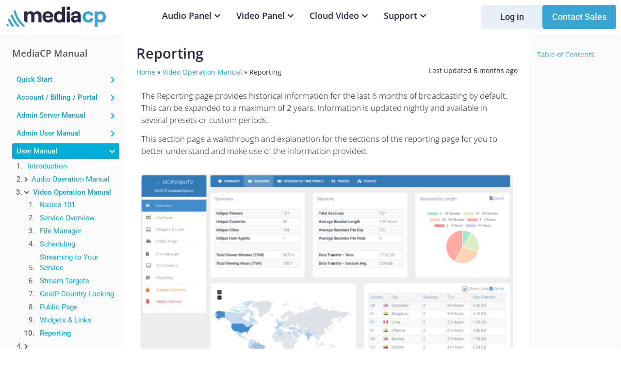

--- FILE ---
content_type: text/html; charset=UTF-8
request_url: https://www.mediacp.net/doc/user-manual/video/reporting/
body_size: 40397
content:
<!doctype html>
<html lang="en-US">
<head>
	<meta charset="UTF-8">
	<meta name="viewport" content="width=device-width, initial-scale=1">
	<link rel="profile" href="https://gmpg.org/xfn/11">
	<meta name='robots' content='index, follow, max-image-preview:large, max-snippet:-1, max-video-preview:-1' />

	<!-- This site is optimized with the Yoast SEO plugin v26.6 - https://yoast.com/wordpress/plugins/seo/ -->
	<title>Reporting - Media Control Panel</title>
	<link rel="canonical" href="https://www.mediacp.net/doc/user-manual/video/reporting/" />
	<meta property="og:locale" content="en_US" />
	<meta property="og:type" content="article" />
	<meta property="og:title" content="Reporting - Media Control Panel" />
	<meta property="og:description" content="The Reporting page provides historical information for the last 6 months of broadcasting by default. This can be expanded to a maximum of 2 years. Information is updated nightly and available in several presets or custom periods. This section page a walkthrough and explanation for the sections of the reporting page for you to better understand [&hellip;]" />
	<meta property="og:url" content="https://www.mediacp.net/doc/user-manual/video/reporting/" />
	<meta property="og:site_name" content="Media Control Panel" />
	<meta property="article:modified_time" content="2025-08-08T03:45:09+00:00" />
	<meta property="og:image" content="https://www.mediacp.net/wp-content/uploads/2024/04/mcpvideoreporting.png" />
	<meta property="og:image:width" content="1712" />
	<meta property="og:image:height" content="902" />
	<meta property="og:image:type" content="image/png" />
	<meta name="twitter:card" content="summary_large_image" />
	<meta name="twitter:label1" content="Est. reading time" />
	<meta name="twitter:data1" content="5 minutes" />
	<script type="application/ld+json" class="yoast-schema-graph">{"@context":"https://schema.org","@graph":[{"@type":"WebPage","@id":"https://www.mediacp.net/doc/user-manual/video/reporting/","url":"https://www.mediacp.net/doc/user-manual/video/reporting/","name":"Reporting - Media Control Panel","isPartOf":{"@id":"https://www.mediacp.net/#website"},"primaryImageOfPage":{"@id":"https://www.mediacp.net/doc/user-manual/video/reporting/#primaryimage"},"image":{"@id":"https://www.mediacp.net/doc/user-manual/video/reporting/#primaryimage"},"thumbnailUrl":"https://www.mediacp.net/wp-content/uploads/2024/04/mcpvideoreporting.png","datePublished":"2024-04-22T00:22:02+00:00","dateModified":"2025-08-08T03:45:09+00:00","breadcrumb":{"@id":"https://www.mediacp.net/doc/user-manual/video/reporting/#breadcrumb"},"inLanguage":"en-US","potentialAction":[{"@type":"ReadAction","target":["https://www.mediacp.net/doc/user-manual/video/reporting/"]}]},{"@type":"ImageObject","inLanguage":"en-US","@id":"https://www.mediacp.net/doc/user-manual/video/reporting/#primaryimage","url":"https://www.mediacp.net/wp-content/uploads/2024/04/mcpvideoreporting.png","contentUrl":"https://www.mediacp.net/wp-content/uploads/2024/04/mcpvideoreporting.png"},{"@type":"BreadcrumbList","@id":"https://www.mediacp.net/doc/user-manual/video/reporting/#breadcrumb","itemListElement":[{"@type":"ListItem","position":1,"name":"Home","item":"https://www.mediacp.net/"},{"@type":"ListItem","position":2,"name":"Video Operation Manual","item":"https://www.mediacp.net/doc/user-manual/video/"},{"@type":"ListItem","position":3,"name":"Reporting"}]},{"@type":"WebSite","@id":"https://www.mediacp.net/#website","url":"https://www.mediacp.net/","name":"Media Control Panel","description":"","publisher":{"@id":"https://www.mediacp.net/#organization"},"potentialAction":[{"@type":"SearchAction","target":{"@type":"EntryPoint","urlTemplate":"https://www.mediacp.net/?s={search_term_string}"},"query-input":{"@type":"PropertyValueSpecification","valueRequired":true,"valueName":"search_term_string"}}],"inLanguage":"en-US"},{"@type":"Organization","@id":"https://www.mediacp.net/#organization","name":"Media Control Panel","url":"https://www.mediacp.net/","logo":{"@type":"ImageObject","inLanguage":"en-US","@id":"https://www.mediacp.net/#/schema/logo/image/","url":"https://www.mediacp.net/wp-content/uploads/2016/09/logo-1.png","contentUrl":"https://www.mediacp.net/wp-content/uploads/2016/09/logo-1.png","width":460,"height":116,"caption":"Media Control Panel"},"image":{"@id":"https://www.mediacp.net/#/schema/logo/image/"}}]}</script>
	<!-- / Yoast SEO plugin. -->


<link rel="alternate" type="application/rss+xml" title="Media Control Panel &raquo; Feed" href="https://www.mediacp.net/feed/" />
<link rel="alternate" type="application/rss+xml" title="Media Control Panel &raquo; Comments Feed" href="https://www.mediacp.net/comments/feed/" />
<link rel="alternate" title="oEmbed (JSON)" type="application/json+oembed" href="https://www.mediacp.net/wp-json/oembed/1.0/embed?url=https%3A%2F%2Fwww.mediacp.net%2Fdoc%2Fuser-manual%2Fvideo%2Freporting%2F" />
<link rel="alternate" title="oEmbed (XML)" type="text/xml+oembed" href="https://www.mediacp.net/wp-json/oembed/1.0/embed?url=https%3A%2F%2Fwww.mediacp.net%2Fdoc%2Fuser-manual%2Fvideo%2Freporting%2F&#038;format=xml" />
		<!-- This site uses the Google Analytics by MonsterInsights plugin v9.11.1 - Using Analytics tracking - https://www.monsterinsights.com/ -->
							<script src="//www.googletagmanager.com/gtag/js?id=G-P12VQVRV4B"  data-cfasync="false" data-wpfc-render="false" async></script>
			<script data-cfasync="false" data-wpfc-render="false">
				var mi_version = '9.11.1';
				var mi_track_user = true;
				var mi_no_track_reason = '';
								var MonsterInsightsDefaultLocations = {"page_location":"https:\/\/www.mediacp.net\/doc\/user-manual\/video\/reporting\/"};
								if ( typeof MonsterInsightsPrivacyGuardFilter === 'function' ) {
					var MonsterInsightsLocations = (typeof MonsterInsightsExcludeQuery === 'object') ? MonsterInsightsPrivacyGuardFilter( MonsterInsightsExcludeQuery ) : MonsterInsightsPrivacyGuardFilter( MonsterInsightsDefaultLocations );
				} else {
					var MonsterInsightsLocations = (typeof MonsterInsightsExcludeQuery === 'object') ? MonsterInsightsExcludeQuery : MonsterInsightsDefaultLocations;
				}

								var disableStrs = [
										'ga-disable-G-P12VQVRV4B',
									];

				/* Function to detect opted out users */
				function __gtagTrackerIsOptedOut() {
					for (var index = 0; index < disableStrs.length; index++) {
						if (document.cookie.indexOf(disableStrs[index] + '=true') > -1) {
							return true;
						}
					}

					return false;
				}

				/* Disable tracking if the opt-out cookie exists. */
				if (__gtagTrackerIsOptedOut()) {
					for (var index = 0; index < disableStrs.length; index++) {
						window[disableStrs[index]] = true;
					}
				}

				/* Opt-out function */
				function __gtagTrackerOptout() {
					for (var index = 0; index < disableStrs.length; index++) {
						document.cookie = disableStrs[index] + '=true; expires=Thu, 31 Dec 2099 23:59:59 UTC; path=/';
						window[disableStrs[index]] = true;
					}
				}

				if ('undefined' === typeof gaOptout) {
					function gaOptout() {
						__gtagTrackerOptout();
					}
				}
								window.dataLayer = window.dataLayer || [];

				window.MonsterInsightsDualTracker = {
					helpers: {},
					trackers: {},
				};
				if (mi_track_user) {
					function __gtagDataLayer() {
						dataLayer.push(arguments);
					}

					function __gtagTracker(type, name, parameters) {
						if (!parameters) {
							parameters = {};
						}

						if (parameters.send_to) {
							__gtagDataLayer.apply(null, arguments);
							return;
						}

						if (type === 'event') {
														parameters.send_to = monsterinsights_frontend.v4_id;
							var hookName = name;
							if (typeof parameters['event_category'] !== 'undefined') {
								hookName = parameters['event_category'] + ':' + name;
							}

							if (typeof MonsterInsightsDualTracker.trackers[hookName] !== 'undefined') {
								MonsterInsightsDualTracker.trackers[hookName](parameters);
							} else {
								__gtagDataLayer('event', name, parameters);
							}
							
						} else {
							__gtagDataLayer.apply(null, arguments);
						}
					}

					__gtagTracker('js', new Date());
					__gtagTracker('set', {
						'developer_id.dZGIzZG': true,
											});
					if ( MonsterInsightsLocations.page_location ) {
						__gtagTracker('set', MonsterInsightsLocations);
					}
										__gtagTracker('config', 'G-P12VQVRV4B', {"forceSSL":"true"} );
										window.gtag = __gtagTracker;										(function () {
						/* https://developers.google.com/analytics/devguides/collection/analyticsjs/ */
						/* ga and __gaTracker compatibility shim. */
						var noopfn = function () {
							return null;
						};
						var newtracker = function () {
							return new Tracker();
						};
						var Tracker = function () {
							return null;
						};
						var p = Tracker.prototype;
						p.get = noopfn;
						p.set = noopfn;
						p.send = function () {
							var args = Array.prototype.slice.call(arguments);
							args.unshift('send');
							__gaTracker.apply(null, args);
						};
						var __gaTracker = function () {
							var len = arguments.length;
							if (len === 0) {
								return;
							}
							var f = arguments[len - 1];
							if (typeof f !== 'object' || f === null || typeof f.hitCallback !== 'function') {
								if ('send' === arguments[0]) {
									var hitConverted, hitObject = false, action;
									if ('event' === arguments[1]) {
										if ('undefined' !== typeof arguments[3]) {
											hitObject = {
												'eventAction': arguments[3],
												'eventCategory': arguments[2],
												'eventLabel': arguments[4],
												'value': arguments[5] ? arguments[5] : 1,
											}
										}
									}
									if ('pageview' === arguments[1]) {
										if ('undefined' !== typeof arguments[2]) {
											hitObject = {
												'eventAction': 'page_view',
												'page_path': arguments[2],
											}
										}
									}
									if (typeof arguments[2] === 'object') {
										hitObject = arguments[2];
									}
									if (typeof arguments[5] === 'object') {
										Object.assign(hitObject, arguments[5]);
									}
									if ('undefined' !== typeof arguments[1].hitType) {
										hitObject = arguments[1];
										if ('pageview' === hitObject.hitType) {
											hitObject.eventAction = 'page_view';
										}
									}
									if (hitObject) {
										action = 'timing' === arguments[1].hitType ? 'timing_complete' : hitObject.eventAction;
										hitConverted = mapArgs(hitObject);
										__gtagTracker('event', action, hitConverted);
									}
								}
								return;
							}

							function mapArgs(args) {
								var arg, hit = {};
								var gaMap = {
									'eventCategory': 'event_category',
									'eventAction': 'event_action',
									'eventLabel': 'event_label',
									'eventValue': 'event_value',
									'nonInteraction': 'non_interaction',
									'timingCategory': 'event_category',
									'timingVar': 'name',
									'timingValue': 'value',
									'timingLabel': 'event_label',
									'page': 'page_path',
									'location': 'page_location',
									'title': 'page_title',
									'referrer' : 'page_referrer',
								};
								for (arg in args) {
																		if (!(!args.hasOwnProperty(arg) || !gaMap.hasOwnProperty(arg))) {
										hit[gaMap[arg]] = args[arg];
									} else {
										hit[arg] = args[arg];
									}
								}
								return hit;
							}

							try {
								f.hitCallback();
							} catch (ex) {
							}
						};
						__gaTracker.create = newtracker;
						__gaTracker.getByName = newtracker;
						__gaTracker.getAll = function () {
							return [];
						};
						__gaTracker.remove = noopfn;
						__gaTracker.loaded = true;
						window['__gaTracker'] = __gaTracker;
					})();
									} else {
										console.log("");
					(function () {
						function __gtagTracker() {
							return null;
						}

						window['__gtagTracker'] = __gtagTracker;
						window['gtag'] = __gtagTracker;
					})();
									}
			</script>
							<!-- / Google Analytics by MonsterInsights -->
		<style id='wp-img-auto-sizes-contain-inline-css'>
img:is([sizes=auto i],[sizes^="auto," i]){contain-intrinsic-size:3000px 1500px}
/*# sourceURL=wp-img-auto-sizes-contain-inline-css */
</style>
<link rel='stylesheet' id='buttons-css' href='https://www.mediacp.net/wp-includes/css/buttons.min.css?ver=2f325b2961cd2bd84d00b89a0fe37b5e' media='all' />
<link rel='stylesheet' id='dashicons-css' href='https://www.mediacp.net/wp-includes/css/dashicons.min.css?ver=2f325b2961cd2bd84d00b89a0fe37b5e' media='all' />
<link rel='stylesheet' id='editor-buttons-css' href='https://www.mediacp.net/wp-includes/css/editor.min.css?ver=2f325b2961cd2bd84d00b89a0fe37b5e' media='all' />
<style id='wp-emoji-styles-inline-css'>

	img.wp-smiley, img.emoji {
		display: inline !important;
		border: none !important;
		box-shadow: none !important;
		height: 1em !important;
		width: 1em !important;
		margin: 0 0.07em !important;
		vertical-align: -0.1em !important;
		background: none !important;
		padding: 0 !important;
	}
/*# sourceURL=wp-emoji-styles-inline-css */
</style>
<style id='global-styles-inline-css'>
:root{--wp--preset--aspect-ratio--square: 1;--wp--preset--aspect-ratio--4-3: 4/3;--wp--preset--aspect-ratio--3-4: 3/4;--wp--preset--aspect-ratio--3-2: 3/2;--wp--preset--aspect-ratio--2-3: 2/3;--wp--preset--aspect-ratio--16-9: 16/9;--wp--preset--aspect-ratio--9-16: 9/16;--wp--preset--color--black: #000000;--wp--preset--color--cyan-bluish-gray: #abb8c3;--wp--preset--color--white: #ffffff;--wp--preset--color--pale-pink: #f78da7;--wp--preset--color--vivid-red: #cf2e2e;--wp--preset--color--luminous-vivid-orange: #ff6900;--wp--preset--color--luminous-vivid-amber: #fcb900;--wp--preset--color--light-green-cyan: #7bdcb5;--wp--preset--color--vivid-green-cyan: #00d084;--wp--preset--color--pale-cyan-blue: #8ed1fc;--wp--preset--color--vivid-cyan-blue: #0693e3;--wp--preset--color--vivid-purple: #9b51e0;--wp--preset--gradient--vivid-cyan-blue-to-vivid-purple: linear-gradient(135deg,rgb(6,147,227) 0%,rgb(155,81,224) 100%);--wp--preset--gradient--light-green-cyan-to-vivid-green-cyan: linear-gradient(135deg,rgb(122,220,180) 0%,rgb(0,208,130) 100%);--wp--preset--gradient--luminous-vivid-amber-to-luminous-vivid-orange: linear-gradient(135deg,rgb(252,185,0) 0%,rgb(255,105,0) 100%);--wp--preset--gradient--luminous-vivid-orange-to-vivid-red: linear-gradient(135deg,rgb(255,105,0) 0%,rgb(207,46,46) 100%);--wp--preset--gradient--very-light-gray-to-cyan-bluish-gray: linear-gradient(135deg,rgb(238,238,238) 0%,rgb(169,184,195) 100%);--wp--preset--gradient--cool-to-warm-spectrum: linear-gradient(135deg,rgb(74,234,220) 0%,rgb(151,120,209) 20%,rgb(207,42,186) 40%,rgb(238,44,130) 60%,rgb(251,105,98) 80%,rgb(254,248,76) 100%);--wp--preset--gradient--blush-light-purple: linear-gradient(135deg,rgb(255,206,236) 0%,rgb(152,150,240) 100%);--wp--preset--gradient--blush-bordeaux: linear-gradient(135deg,rgb(254,205,165) 0%,rgb(254,45,45) 50%,rgb(107,0,62) 100%);--wp--preset--gradient--luminous-dusk: linear-gradient(135deg,rgb(255,203,112) 0%,rgb(199,81,192) 50%,rgb(65,88,208) 100%);--wp--preset--gradient--pale-ocean: linear-gradient(135deg,rgb(255,245,203) 0%,rgb(182,227,212) 50%,rgb(51,167,181) 100%);--wp--preset--gradient--electric-grass: linear-gradient(135deg,rgb(202,248,128) 0%,rgb(113,206,126) 100%);--wp--preset--gradient--midnight: linear-gradient(135deg,rgb(2,3,129) 0%,rgb(40,116,252) 100%);--wp--preset--font-size--small: 13px;--wp--preset--font-size--medium: 20px;--wp--preset--font-size--large: 36px;--wp--preset--font-size--x-large: 42px;--wp--preset--spacing--20: 0.44rem;--wp--preset--spacing--30: 0.67rem;--wp--preset--spacing--40: 1rem;--wp--preset--spacing--50: 1.5rem;--wp--preset--spacing--60: 2.25rem;--wp--preset--spacing--70: 3.38rem;--wp--preset--spacing--80: 5.06rem;--wp--preset--shadow--natural: 6px 6px 9px rgba(0, 0, 0, 0.2);--wp--preset--shadow--deep: 12px 12px 50px rgba(0, 0, 0, 0.4);--wp--preset--shadow--sharp: 6px 6px 0px rgba(0, 0, 0, 0.2);--wp--preset--shadow--outlined: 6px 6px 0px -3px rgb(255, 255, 255), 6px 6px rgb(0, 0, 0);--wp--preset--shadow--crisp: 6px 6px 0px rgb(0, 0, 0);}:root { --wp--style--global--content-size: 800px;--wp--style--global--wide-size: 1200px; }:where(body) { margin: 0; }.wp-site-blocks > .alignleft { float: left; margin-right: 2em; }.wp-site-blocks > .alignright { float: right; margin-left: 2em; }.wp-site-blocks > .aligncenter { justify-content: center; margin-left: auto; margin-right: auto; }:where(.wp-site-blocks) > * { margin-block-start: 24px; margin-block-end: 0; }:where(.wp-site-blocks) > :first-child { margin-block-start: 0; }:where(.wp-site-blocks) > :last-child { margin-block-end: 0; }:root { --wp--style--block-gap: 24px; }:root :where(.is-layout-flow) > :first-child{margin-block-start: 0;}:root :where(.is-layout-flow) > :last-child{margin-block-end: 0;}:root :where(.is-layout-flow) > *{margin-block-start: 24px;margin-block-end: 0;}:root :where(.is-layout-constrained) > :first-child{margin-block-start: 0;}:root :where(.is-layout-constrained) > :last-child{margin-block-end: 0;}:root :where(.is-layout-constrained) > *{margin-block-start: 24px;margin-block-end: 0;}:root :where(.is-layout-flex){gap: 24px;}:root :where(.is-layout-grid){gap: 24px;}.is-layout-flow > .alignleft{float: left;margin-inline-start: 0;margin-inline-end: 2em;}.is-layout-flow > .alignright{float: right;margin-inline-start: 2em;margin-inline-end: 0;}.is-layout-flow > .aligncenter{margin-left: auto !important;margin-right: auto !important;}.is-layout-constrained > .alignleft{float: left;margin-inline-start: 0;margin-inline-end: 2em;}.is-layout-constrained > .alignright{float: right;margin-inline-start: 2em;margin-inline-end: 0;}.is-layout-constrained > .aligncenter{margin-left: auto !important;margin-right: auto !important;}.is-layout-constrained > :where(:not(.alignleft):not(.alignright):not(.alignfull)){max-width: var(--wp--style--global--content-size);margin-left: auto !important;margin-right: auto !important;}.is-layout-constrained > .alignwide{max-width: var(--wp--style--global--wide-size);}body .is-layout-flex{display: flex;}.is-layout-flex{flex-wrap: wrap;align-items: center;}.is-layout-flex > :is(*, div){margin: 0;}body .is-layout-grid{display: grid;}.is-layout-grid > :is(*, div){margin: 0;}body{padding-top: 0px;padding-right: 0px;padding-bottom: 0px;padding-left: 0px;}a:where(:not(.wp-element-button)){text-decoration: underline;}:root :where(.wp-element-button, .wp-block-button__link){background-color: #32373c;border-width: 0;color: #fff;font-family: inherit;font-size: inherit;font-style: inherit;font-weight: inherit;letter-spacing: inherit;line-height: inherit;padding-top: calc(0.667em + 2px);padding-right: calc(1.333em + 2px);padding-bottom: calc(0.667em + 2px);padding-left: calc(1.333em + 2px);text-decoration: none;text-transform: inherit;}.has-black-color{color: var(--wp--preset--color--black) !important;}.has-cyan-bluish-gray-color{color: var(--wp--preset--color--cyan-bluish-gray) !important;}.has-white-color{color: var(--wp--preset--color--white) !important;}.has-pale-pink-color{color: var(--wp--preset--color--pale-pink) !important;}.has-vivid-red-color{color: var(--wp--preset--color--vivid-red) !important;}.has-luminous-vivid-orange-color{color: var(--wp--preset--color--luminous-vivid-orange) !important;}.has-luminous-vivid-amber-color{color: var(--wp--preset--color--luminous-vivid-amber) !important;}.has-light-green-cyan-color{color: var(--wp--preset--color--light-green-cyan) !important;}.has-vivid-green-cyan-color{color: var(--wp--preset--color--vivid-green-cyan) !important;}.has-pale-cyan-blue-color{color: var(--wp--preset--color--pale-cyan-blue) !important;}.has-vivid-cyan-blue-color{color: var(--wp--preset--color--vivid-cyan-blue) !important;}.has-vivid-purple-color{color: var(--wp--preset--color--vivid-purple) !important;}.has-black-background-color{background-color: var(--wp--preset--color--black) !important;}.has-cyan-bluish-gray-background-color{background-color: var(--wp--preset--color--cyan-bluish-gray) !important;}.has-white-background-color{background-color: var(--wp--preset--color--white) !important;}.has-pale-pink-background-color{background-color: var(--wp--preset--color--pale-pink) !important;}.has-vivid-red-background-color{background-color: var(--wp--preset--color--vivid-red) !important;}.has-luminous-vivid-orange-background-color{background-color: var(--wp--preset--color--luminous-vivid-orange) !important;}.has-luminous-vivid-amber-background-color{background-color: var(--wp--preset--color--luminous-vivid-amber) !important;}.has-light-green-cyan-background-color{background-color: var(--wp--preset--color--light-green-cyan) !important;}.has-vivid-green-cyan-background-color{background-color: var(--wp--preset--color--vivid-green-cyan) !important;}.has-pale-cyan-blue-background-color{background-color: var(--wp--preset--color--pale-cyan-blue) !important;}.has-vivid-cyan-blue-background-color{background-color: var(--wp--preset--color--vivid-cyan-blue) !important;}.has-vivid-purple-background-color{background-color: var(--wp--preset--color--vivid-purple) !important;}.has-black-border-color{border-color: var(--wp--preset--color--black) !important;}.has-cyan-bluish-gray-border-color{border-color: var(--wp--preset--color--cyan-bluish-gray) !important;}.has-white-border-color{border-color: var(--wp--preset--color--white) !important;}.has-pale-pink-border-color{border-color: var(--wp--preset--color--pale-pink) !important;}.has-vivid-red-border-color{border-color: var(--wp--preset--color--vivid-red) !important;}.has-luminous-vivid-orange-border-color{border-color: var(--wp--preset--color--luminous-vivid-orange) !important;}.has-luminous-vivid-amber-border-color{border-color: var(--wp--preset--color--luminous-vivid-amber) !important;}.has-light-green-cyan-border-color{border-color: var(--wp--preset--color--light-green-cyan) !important;}.has-vivid-green-cyan-border-color{border-color: var(--wp--preset--color--vivid-green-cyan) !important;}.has-pale-cyan-blue-border-color{border-color: var(--wp--preset--color--pale-cyan-blue) !important;}.has-vivid-cyan-blue-border-color{border-color: var(--wp--preset--color--vivid-cyan-blue) !important;}.has-vivid-purple-border-color{border-color: var(--wp--preset--color--vivid-purple) !important;}.has-vivid-cyan-blue-to-vivid-purple-gradient-background{background: var(--wp--preset--gradient--vivid-cyan-blue-to-vivid-purple) !important;}.has-light-green-cyan-to-vivid-green-cyan-gradient-background{background: var(--wp--preset--gradient--light-green-cyan-to-vivid-green-cyan) !important;}.has-luminous-vivid-amber-to-luminous-vivid-orange-gradient-background{background: var(--wp--preset--gradient--luminous-vivid-amber-to-luminous-vivid-orange) !important;}.has-luminous-vivid-orange-to-vivid-red-gradient-background{background: var(--wp--preset--gradient--luminous-vivid-orange-to-vivid-red) !important;}.has-very-light-gray-to-cyan-bluish-gray-gradient-background{background: var(--wp--preset--gradient--very-light-gray-to-cyan-bluish-gray) !important;}.has-cool-to-warm-spectrum-gradient-background{background: var(--wp--preset--gradient--cool-to-warm-spectrum) !important;}.has-blush-light-purple-gradient-background{background: var(--wp--preset--gradient--blush-light-purple) !important;}.has-blush-bordeaux-gradient-background{background: var(--wp--preset--gradient--blush-bordeaux) !important;}.has-luminous-dusk-gradient-background{background: var(--wp--preset--gradient--luminous-dusk) !important;}.has-pale-ocean-gradient-background{background: var(--wp--preset--gradient--pale-ocean) !important;}.has-electric-grass-gradient-background{background: var(--wp--preset--gradient--electric-grass) !important;}.has-midnight-gradient-background{background: var(--wp--preset--gradient--midnight) !important;}.has-small-font-size{font-size: var(--wp--preset--font-size--small) !important;}.has-medium-font-size{font-size: var(--wp--preset--font-size--medium) !important;}.has-large-font-size{font-size: var(--wp--preset--font-size--large) !important;}.has-x-large-font-size{font-size: var(--wp--preset--font-size--x-large) !important;}
:root :where(.wp-block-pullquote){font-size: 1.5em;line-height: 1.6;}
/*# sourceURL=global-styles-inline-css */
</style>
<link rel='stylesheet' id='iws-geo-form-fields-css' href='https://www.mediacp.net/wp-content/plugins/iws-geo-form-fields/public/assets/iws-geo-form-fields.css?ver=1664518622' media='all' />
<link rel='stylesheet' id='wpml-legacy-dropdown-0-css' href='https://www.mediacp.net/wp-content/plugins/sitepress-multilingual-cms/templates/language-switchers/legacy-dropdown/style.min.css?ver=1' media='all' />
<style id='wpml-legacy-dropdown-0-inline-css'>
.wpml-ls-statics-shortcode_actions{background-color:#262a2b;}.wpml-ls-statics-shortcode_actions, .wpml-ls-statics-shortcode_actions .wpml-ls-sub-menu, .wpml-ls-statics-shortcode_actions a {border-color:#262a2b;}.wpml-ls-statics-shortcode_actions a, .wpml-ls-statics-shortcode_actions .wpml-ls-sub-menu a, .wpml-ls-statics-shortcode_actions .wpml-ls-sub-menu a:link, .wpml-ls-statics-shortcode_actions li:not(.wpml-ls-current-language) .wpml-ls-link, .wpml-ls-statics-shortcode_actions li:not(.wpml-ls-current-language) .wpml-ls-link:link {color:#ffffff;background-color:#262a2b;}
/*# sourceURL=wpml-legacy-dropdown-0-inline-css */
</style>
<link rel='stylesheet' id='wpml-menu-item-0-css' href='https://www.mediacp.net/wp-content/plugins/sitepress-multilingual-cms/templates/language-switchers/menu-item/style.min.css?ver=1' media='all' />
<link rel='stylesheet' id='eae-css-css' href='https://www.mediacp.net/wp-content/plugins/elementor-addon-elements/assets/css/eae.min.css?ver=1.4.3' media='all' />
<link rel='stylesheet' id='eae-peel-css-css' href='https://www.mediacp.net/wp-content/plugins/elementor-addon-elements/assets/lib/peel/peel.css?ver=1.4.3' media='all' />
<link rel='stylesheet' id='font-awesome-4-shim-css' href='https://www.mediacp.net/wp-content/plugins/elementor/assets/lib/font-awesome/css/v4-shims.min.css?ver=1.0' media='all' />
<link rel='stylesheet' id='font-awesome-5-all-css' href='https://www.mediacp.net/wp-content/plugins/elementor/assets/lib/font-awesome/css/all.min.css?ver=1.0' media='all' />
<link rel='stylesheet' id='hello-elementor-css' href='https://www.mediacp.net/wp-content/themes/hello-elementor/assets/css/reset.css?ver=3.4.5' media='all' />
<link rel='stylesheet' id='hello-elementor-theme-style-css' href='https://www.mediacp.net/wp-content/themes/hello-elementor/assets/css/theme.css?ver=3.4.5' media='all' />
<link rel='stylesheet' id='hello-elementor-header-footer-css' href='https://www.mediacp.net/wp-content/themes/hello-elementor/assets/css/header-footer.css?ver=3.4.5' media='all' />
<link rel='stylesheet' id='elementor-frontend-css' href='https://www.mediacp.net/wp-content/plugins/elementor/assets/css/frontend.min.css?ver=3.34.0' media='all' />
<link rel='stylesheet' id='widget-image-css' href='https://www.mediacp.net/wp-content/plugins/elementor/assets/css/widget-image.min.css?ver=3.34.0' media='all' />
<link rel='stylesheet' id='widget-heading-css' href='https://www.mediacp.net/wp-content/plugins/elementor/assets/css/widget-heading.min.css?ver=3.34.0' media='all' />
<link rel='stylesheet' id='widget-icon-list-css' href='https://www.mediacp.net/wp-content/plugins/elementor/assets/css/widget-icon-list.min.css?ver=3.34.0' media='all' />
<link rel='stylesheet' id='widget-mega-menu-css' href='https://www.mediacp.net/wp-content/plugins/elementor-pro/assets/css/widget-mega-menu.min.css?ver=3.34.0' media='all' />
<link rel='stylesheet' id='widget-nav-menu-css' href='https://www.mediacp.net/wp-content/plugins/elementor-pro/assets/css/widget-nav-menu.min.css?ver=3.34.0' media='all' />
<link rel='stylesheet' id='swiper-css' href='https://www.mediacp.net/wp-content/plugins/elementor/assets/lib/swiper/v8/css/swiper.min.css?ver=8.4.5' media='all' />
<link rel='stylesheet' id='e-swiper-css' href='https://www.mediacp.net/wp-content/plugins/elementor/assets/css/conditionals/e-swiper.min.css?ver=3.34.0' media='all' />
<link rel='stylesheet' id='widget-breadcrumbs-css' href='https://www.mediacp.net/wp-content/plugins/elementor-pro/assets/css/widget-breadcrumbs.min.css?ver=3.34.0' media='all' />
<link rel='stylesheet' id='elementor-icons-css' href='https://www.mediacp.net/wp-content/plugins/elementor/assets/lib/eicons/css/elementor-icons.min.css?ver=5.45.0' media='all' />
<link rel='stylesheet' id='elementor-post-6369-css' href='https://www.mediacp.net/wp-content/uploads/elementor/css/post-6369.css?ver=1767769166' media='all' />
<link rel='stylesheet' id='uael-frontend-css' href='https://www.mediacp.net/wp-content/plugins/ultimate-elementor/assets/min-css/uael-frontend.min.css?ver=1.42.1' media='all' />
<link rel='stylesheet' id='uael-teammember-social-icons-css' href='https://www.mediacp.net/wp-content/plugins/elementor/assets/css/widget-social-icons.min.css?ver=3.24.0' media='all' />
<link rel='stylesheet' id='uael-social-share-icons-brands-css' href='https://www.mediacp.net/wp-content/plugins/elementor/assets/lib/font-awesome/css/brands.css?ver=5.15.3' media='all' />
<link rel='stylesheet' id='uael-social-share-icons-fontawesome-css' href='https://www.mediacp.net/wp-content/plugins/elementor/assets/lib/font-awesome/css/fontawesome.css?ver=5.15.3' media='all' />
<link rel='stylesheet' id='uael-nav-menu-icons-css' href='https://www.mediacp.net/wp-content/plugins/elementor/assets/lib/font-awesome/css/solid.css?ver=5.15.3' media='all' />
<link rel='stylesheet' id='widget-video-css' href='https://www.mediacp.net/wp-content/plugins/elementor/assets/css/widget-video.min.css?ver=3.34.0' media='all' />
<link rel='stylesheet' id='elementor-post-25968-css' href='https://www.mediacp.net/wp-content/uploads/elementor/css/post-25968.css?ver=1767782280' media='all' />
<link rel='stylesheet' id='elementor-post-28859-css' href='https://www.mediacp.net/wp-content/uploads/elementor/css/post-28859.css?ver=1767769168' media='all' />
<link rel='stylesheet' id='elementor-post-2792-css' href='https://www.mediacp.net/wp-content/uploads/elementor/css/post-2792.css?ver=1767769168' media='all' />
<link rel='stylesheet' id='elementor-post-2944-css' href='https://www.mediacp.net/wp-content/uploads/elementor/css/post-2944.css?ver=1767769216' media='all' />
<link rel='stylesheet' id='bdt-uikit-css' href='https://www.mediacp.net/wp-content/plugins/bdthemes-element-pack-lite/assets/css/bdt-uikit.css?ver=3.21.7' media='all' />
<link rel='stylesheet' id='ep-helper-css' href='https://www.mediacp.net/wp-content/plugins/bdthemes-element-pack-lite/assets/css/ep-helper.css?ver=8.3.14' media='all' />
<link rel='stylesheet' id='elementor-gf-local-opensans-css' href='https://www.mediacp.net/wp-content/uploads/elementor/google-fonts/css/opensans.css?ver=1754879016' media='all' />
<link rel='stylesheet' id='elementor-gf-local-roboto-css' href='https://www.mediacp.net/wp-content/uploads/elementor/google-fonts/css/roboto.css?ver=1754879052' media='all' />
<link rel='stylesheet' id='elementor-icons-shared-0-css' href='https://www.mediacp.net/wp-content/plugins/elementor/assets/lib/font-awesome/css/fontawesome.min.css?ver=5.15.3' media='all' />
<link rel='stylesheet' id='elementor-icons-fa-solid-css' href='https://www.mediacp.net/wp-content/plugins/elementor/assets/lib/font-awesome/css/solid.min.css?ver=5.15.3' media='all' />
<script id="utils-js-extra" type="3af66fda35c7784a7b4c3146-text/javascript">
var userSettings = {"url":"/","uid":"0","time":"1769085981","secure":"1"};
//# sourceURL=utils-js-extra
</script>
<script src="https://www.mediacp.net/wp-includes/js/utils.min.js?ver=2f325b2961cd2bd84d00b89a0fe37b5e" id="utils-js" type="3af66fda35c7784a7b4c3146-text/javascript"></script>
<script src="https://www.mediacp.net/wp-includes/js/jquery/jquery.min.js?ver=3.7.1" id="jquery-core-js" type="3af66fda35c7784a7b4c3146-text/javascript"></script>
<script src="https://www.mediacp.net/wp-includes/js/jquery/jquery-migrate.min.js?ver=3.4.1" id="jquery-migrate-js" type="3af66fda35c7784a7b4c3146-text/javascript"></script>
<script id="wpml-cookie-js-extra" type="3af66fda35c7784a7b4c3146-text/javascript">
var wpml_cookies = {"wp-wpml_current_language":{"value":"en","expires":1,"path":"/"}};
var wpml_cookies = {"wp-wpml_current_language":{"value":"en","expires":1,"path":"/"}};
//# sourceURL=wpml-cookie-js-extra
</script>
<script src="https://www.mediacp.net/wp-content/plugins/sitepress-multilingual-cms/res/js/cookies/language-cookie.js?ver=486900" id="wpml-cookie-js" defer data-wp-strategy="defer" type="3af66fda35c7784a7b4c3146-text/javascript"></script>
<script src="https://www.mediacp.net/wp-content/plugins/google-analytics-for-wordpress/assets/js/frontend-gtag.min.js?ver=9.11.1" id="monsterinsights-frontend-script-js" async data-wp-strategy="async" type="3af66fda35c7784a7b4c3146-text/javascript"></script>
<script data-cfasync="false" data-wpfc-render="false" id='monsterinsights-frontend-script-js-extra'>var monsterinsights_frontend = {"js_events_tracking":"true","download_extensions":"doc,pdf,ppt,zip,xls,docx,pptx,xlsx","inbound_paths":"[]","home_url":"https:\/\/www.mediacp.net","hash_tracking":"false","v4_id":"G-P12VQVRV4B"};</script>
<script src="https://www.mediacp.net/wp-content/plugins/sitepress-multilingual-cms/templates/language-switchers/legacy-dropdown/script.min.js?ver=1" id="wpml-legacy-dropdown-0-js" type="3af66fda35c7784a7b4c3146-text/javascript"></script>
<script src="https://www.mediacp.net/wp-content/plugins/wpo365-login/apps/dist/pintra-redirect.js?ver=40.2" id="pintraredirectjs-js" async type="3af66fda35c7784a7b4c3146-text/javascript"></script>
<script src="https://www.mediacp.net/wp-content/plugins/elementor-addon-elements/assets/js/iconHelper.js?ver=1.0" id="eae-iconHelper-js" type="3af66fda35c7784a7b4c3146-text/javascript"></script>
<link rel="https://api.w.org/" href="https://www.mediacp.net/wp-json/" /><link rel="EditURI" type="application/rsd+xml" title="RSD" href="https://www.mediacp.net/xmlrpc.php?rsd" />

<link rel='shortlink' href='https://www.mediacp.net/?p=25968' />
<meta name="generator" content="WPML ver:4.8.6 stt:37,1,27,42,2;" />
<!-- start Simple Custom CSS and JS -->
<!-- TrustBox script -->
<script type="3af66fda35c7784a7b4c3146-text/javascript" src="//widget.trustpilot.com/bootstrap/v5/tp.widget.bootstrap.min.js" async></script>
<!-- End TrustBox script --><!-- end Simple Custom CSS and JS -->
<!-- start Simple Custom CSS and JS -->
<!-- Global site tag (gtag.js) - Google Ads: 774664380 -->
<script async src="https://www.googletagmanager.com/gtag/js?id=AW-774664380" type="3af66fda35c7784a7b4c3146-text/javascript"></script>
<script type="3af66fda35c7784a7b4c3146-text/javascript">
  window.dataLayer = window.dataLayer || [];
  function gtag(){dataLayer.push(arguments);}
  gtag('js', new Date());
  gtag('config', 'AW-774664380');
</script><!-- end Simple Custom CSS and JS -->
<!-- start Simple Custom CSS and JS -->
<style>
.active-con {
    background-color: transparent !important;
}

@media (max-width: 1024px) { /* Tablets and below */
    .active-con {
        background-color: white !important;
    }
}

i.fas.fa-chevron-up {
    width: 14px !important; /* Adjust the width */
    height: auto !important; /* Adjust the height */
		font-size: 14px !important;
}

i.fas.fa-chevron-down {
    width: 14px !important; /* Adjust the width */
    height: auto !important; /* Adjust the height */
		font-size: 14px !important;
}




</style>
<!-- end Simple Custom CSS and JS -->
<!-- start Simple Custom CSS and JS -->
<style>
header .elementor-icon-list-item {  
    padding-bottom: 5px !important; /* Default for desktop */
}

@media (max-width: 767px) { /* Targeting mobile devices */
    .elementor-icon-list-item {
        padding-bottom: 0 !important; /* Remove padding on mobile */
    }
}

header .container-border::after {  /* This is for the border in the mega menu */
    content: "" !important; 
    position: absolute !important;
    right: 0 !important; /* Aligns to the right */
    top: 10% !important; /* Start at 10% height */
    height: 75% !important; /* Limits border height to 80% */
    width: 2px !important; /* Border thickness */
    background-color: #bce4f4 !important; /* zEnsures color is applied */
}

@media (max-width: 768px) {
    .container-border::after {
        content: none !important; /* Removes the border on mobile */
    }
}

a.uael-trigger.elementor-button-link.elementor-button.elementor-clickable.elementor-size-md {
	width: 100%;
	border-radius: 5px;
}

a.uael-trigger.elementor-button-link.elementor-button.elementor-clickable.elementor-size-sm {
	width: 100%;
	border-radius: 5px;
}



/* Default color */
header .elementor-icon-list-item a .elementor-icon-list-text {
	color: #000029 !important;
	transition: none !important;
}

/* Hover color */
header .elementor-icon-list-item a:hover .elementor-icon-list-text {
	color: #50acd2 !important;
}

/* Active color */
header .elementor-icon-list-item a:active .elementor-icon-list-text {
	color: #2D2649 !important;
}

path.cls-1 {
	fill: currentColor !important;
}


</style>
<!-- end Simple Custom CSS and JS -->
<!-- start Simple Custom CSS and JS -->
<style>
.elementor-button-icon {
	font-size: 16px;
  display: flex;
  align-items: center;
  justify-content: center;
	
}

.elementor-button {
    display: inline-flex;
    align-items: center;
    justify-content: center;
    padding: 16px 20px; /* Top & Bottom: 20px, Left & Right: 35px */
    border-radius: 5px; /* Rounded corners */
}</style>
<!-- end Simple Custom CSS and JS -->
<!-- start Simple Custom CSS and JS -->
<style>
.elementor-toc__spinner-container{
	display: none;
}

.doc-container button.doc-cat{
	display: block;
    width: 100%;
    text-align: left;
    border: 0;
    padding: 5px 9px;
    margin-bottom: 1px;
    color: #02aed6;
  	font-weight: 500;
	font-size: 15px;
}
.doc-container > button.doc-cat:hover,
.doc-container > button.doc-cat:active,
.doc-container > button.doc-cat:focus,
.doc-container.doc-opened > button.doc-cat{
    color: #FFF;
    background-color: #02aed6;
}
ol.doc-list.categories{
	list-style: none;
	padding: 0;
}
ol.doc-list.categories ol{
	list-style: normal;
	padding-left: 25px;
}

li.has-children{
	cursor: pointer;
}
li.has-children > .doc-list{
	display: none;
}
li.has-children.opened > .doc-list{
	display: block;
}
li.has-children::before{
  font-family: "Font Awesome 5 Free";
  font-weight: 900;
  font-size: 12px;
  content: "\f054";
}

li.has-children.opened::before
{
  content: "\f078";
}

.doc-list{
  margin-top: 4px;
  margin-bottom: 4px;
}

.doc-container.doc-closed > .doc-list,
.doc-container.doc-closed > .doc-container{
  display: none;
}
.doc-container.doc-closed > button .fa-chevron-down{
  display: none;
}
.doc-container.doc-opened > button .fa-chevron-right{
  display: none;
}
.doc-container .doc-cat .fa{
  float: right;
  font-size: 14px;
  font-weight: bolder;
  padding-top: 5px;
}
.doc-container .doc-list > li{
	font-size: 15px;
	font-weight: normal;
}
.doc-container .doc-list > li.active{
  font-weight: 500;
}
.single-documentation .elementor-widget-table-of-contents{
  position: sticky;
  top: 25px;
}

.doc-container .doc-list > li > a{
  display: inline-block;
  margin-left: 7px;
}</style>
<!-- end Simple Custom CSS and JS -->
<!-- start Simple Custom CSS and JS -->
<style>
 .switch-field {
    display: flex;
    margin-bottom: 36px;
    overflow: hidden;
}

.switch-field input {
    position: absolute !important;
    clip: rect(0, 0, 0, 0);
    height: 1px;
    width: 1px;
    border: 0;
    overflow: hidden;
}

.switch-field label {
    background-color: #f5f5f5;
    color: rgba(0, 0, 0, 0.6);
    font-size: 14px;
    line-height: 1;
    text-align: center;
    padding: 8px 16px;
    margin-right: -1px;
    border: 1px solid rgba(0, 0, 0, 0.2);
    //box-shadow: inset 0 1px 3px rgba(0, 0, 0, 0.3), 0 1px rgba(255, 255, 255, 0.1);
    transition: all 0.1s ease-in-out;
}

.switch-field label:hover {
    cursor: pointer;
}

.switch-field input:checked + label {
    background-color: #00a6bc;
    box-shadow: none;
    color: #FFF;
}

.switch-field label:first-of-type {
    border-radius: 4px 0 0 4px;
}

.switch-field label:last-of-type {
    border-radius: 0 4px 4px 0;
    margin-right: 1px;
}</style>
<!-- end Simple Custom CSS and JS -->
<!-- start Simple Custom CSS and JS -->
<!-- Facebook Pixel Code -->
<script type="3af66fda35c7784a7b4c3146-text/javascript">
!function(f,b,e,v,n,t,s)
{if(f.fbq)return;n=f.fbq=function(){n.callMethod?
n.callMethod.apply(n,arguments):n.queue.push(arguments)};
if(!f._fbq)f._fbq=n;n.push=n;n.loaded=!0;n.version='2.0';
n.queue=[];t=b.createElement(e);t.async=!0;
t.src=v;s=b.getElementsByTagName(e)[0];
s.parentNode.insertBefore(t,s)}(window, document,'script',
'https://connect.facebook.net/en_US/fbevents.js');
fbq('init', '549486729511233');
fbq('track', 'PageView');
</script>
<noscript><img height="1" width="1" style="display:none"
src="https://www.facebook.com/tr?id=549486729511233&ev=PageView&noscript=1"
/></noscript>
<!-- End Facebook Pixel Code --><!-- end Simple Custom CSS and JS -->
<!-- start Simple Custom CSS and JS -->
<script type="3af66fda35c7784a7b4c3146-text/javascript">
jQuery(document).ready(function(){
  jQuery(".doc-container > button").unbind().click(function(){
    console.log(this);
      // Close all at this level ONLY, not higher
   // console.log(jQuery(this).closest(".doc-container"));
      jQuery(this).parent().parent().parent().parent().find(".doc-container").removeClass("doc-closed doc-opened").addClass("doc-closed");

      //jQuery(".doc-container").removeClass("doc-opened doc-closed").addClass("doc-closed");
      jQuery(this).parent().removeClass("doc-closed").addClass("doc-opened");

    // Ensure parents stay opened
    if ( jQuery(this).parent().parents(".doc-container").length ){
      jQuery(this).parent().parent().parent().removeClass("doc-closed doc-opened").addClass("doc-opened");
    }


  });
	
	jQuery(".doc-container .has-children").click(function(e){
		if ( e.target.nodeName === "LI" ){
			if ( jQuery(e.target).hasClass("opened") ){
				jQuery(e.target).removeClass("opened");
			}else{
				jQuery(e.target).addClass("opened");
			}
		}
		event.stopImmediatePropagation();
	});
	
	if ( jQuery(".elementor-toc__body .elementor-toc__list-item").length > 0 ){
		jQuery(".elementor-toc__header").closest(".elementor-column").show()
	}
});</script>
<!-- end Simple Custom CSS and JS -->
<meta name="generator" content="Elementor 3.34.0; settings: css_print_method-external, google_font-enabled, font_display-auto">
			<style>
				.e-con.e-parent:nth-of-type(n+4):not(.e-lazyloaded):not(.e-no-lazyload),
				.e-con.e-parent:nth-of-type(n+4):not(.e-lazyloaded):not(.e-no-lazyload) * {
					background-image: none !important;
				}
				@media screen and (max-height: 1024px) {
					.e-con.e-parent:nth-of-type(n+3):not(.e-lazyloaded):not(.e-no-lazyload),
					.e-con.e-parent:nth-of-type(n+3):not(.e-lazyloaded):not(.e-no-lazyload) * {
						background-image: none !important;
					}
				}
				@media screen and (max-height: 640px) {
					.e-con.e-parent:nth-of-type(n+2):not(.e-lazyloaded):not(.e-no-lazyload),
					.e-con.e-parent:nth-of-type(n+2):not(.e-lazyloaded):not(.e-no-lazyload) * {
						background-image: none !important;
					}
				}
			</style>
			<noscript><style>.lazyload[data-src]{display:none !important;}</style></noscript><style>.lazyload{background-image:none !important;}.lazyload:before{background-image:none !important;}</style><link rel="icon" href="https://www.mediacp.net/wp-content/uploads/2025/07/IconSquare-Transparent-150x150.png" sizes="32x32" />
<link rel="icon" href="https://www.mediacp.net/wp-content/uploads/2025/07/IconSquare-Transparent.png" sizes="192x192" />
<link rel="apple-touch-icon" href="https://www.mediacp.net/wp-content/uploads/2025/07/IconSquare-Transparent.png" />
<meta name="msapplication-TileImage" content="https://www.mediacp.net/wp-content/uploads/2025/07/IconSquare-Transparent.png" />
</head>
<body class="wp-singular doc-template-default single single-doc postid-25968 wp-custom-logo wp-embed-responsive wp-theme-hello-elementor hello-elementor-default elementor-default elementor-kit-6369 elementor-page elementor-page-25968 elementor-page-2944">


<a class="skip-link screen-reader-text" href="#content">Skip to content</a>

		<header data-elementor-type="header" data-elementor-id="28859" class="elementor elementor-28859 elementor-location-header" data-elementor-post-type="elementor_library">
			<div class="elementor-element elementor-element-015fcb5 e-flex e-con-boxed e-con e-parent" data-id="015fcb5" data-element_type="container" data-settings="{&quot;background_background&quot;:&quot;classic&quot;,&quot;animation&quot;:&quot;none&quot;}" loading="">
					<div class="e-con-inner">
		<div class="elementor-element elementor-element-ccc6668 e-con-full e-flex e-con e-child" data-id="ccc6668" data-element_type="container" data-settings="{&quot;background_background&quot;:&quot;classic&quot;}">
				<div data-ep-wrapper-link="{&quot;url&quot;:&quot;https:\/\/www.mediacp.net\/&quot;,&quot;is_external&quot;:&quot;&quot;,&quot;nofollow&quot;:&quot;&quot;,&quot;custom_attributes&quot;:&quot;&quot;}" style="cursor: pointer" class="bdt-element-link elementor-element elementor-element-49a17a1 elementor-widget elementor-widget-image" data-id="49a17a1" data-element_type="widget" loading="" data-widget_type="image.default">
				<div class="elementor-widget-container">
															<img width="800" height="800" src="[data-uri]" class="attachment-large size-large wp-image-30094 lazyload" alt=""   data-src="https://www.mediacp.net/wp-content/uploads/2025/04/mediacp-logo-onlight.svg" decoding="async" data-srcset="https://www.mediacp.net/wp-content/uploads//2025/04/mediacp-logo-onlight.svg 150w, https://www.mediacp.net/wp-content/uploads//2025/04/mediacp-logo-onlight.svg 300w, https://www.mediacp.net/wp-content/uploads//2025/04/mediacp-logo-onlight.svg 1024w" data-sizes="auto" data-eio-rwidth="800" data-eio-rheight="800" /><noscript><img width="800" height="800" src="https://www.mediacp.net/wp-content/uploads/2025/04/mediacp-logo-onlight.svg" class="attachment-large size-large wp-image-30094" alt="" srcset="https://www.mediacp.net/wp-content/uploads//2025/04/mediacp-logo-onlight.svg 150w, https://www.mediacp.net/wp-content/uploads//2025/04/mediacp-logo-onlight.svg 300w, https://www.mediacp.net/wp-content/uploads//2025/04/mediacp-logo-onlight.svg 1024w" sizes="(max-width: 800px) 100vw, 800px" data-eio="l" /></noscript>															</div>
				</div>
				<div class="elementor-element elementor-element-aa7d9dc elementor-widget__width-initial active-con e-full_width e-n-menu-layout-horizontal e-n-menu-tablet elementor-widget elementor-widget-n-menu" data-id="aa7d9dc" data-element_type="widget" data-settings="{&quot;menu_items&quot;:[{&quot;item_title&quot;:&quot;Audio Panel&quot;,&quot;_id&quot;:&quot;99245c5&quot;,&quot;item_link&quot;:{&quot;url&quot;:&quot;https:\/\/www.mediacp.net\/mediacp\/audio-streaming-control-panel\/&quot;,&quot;is_external&quot;:&quot;&quot;,&quot;nofollow&quot;:&quot;&quot;,&quot;custom_attributes&quot;:&quot;&quot;},&quot;item_dropdown_content&quot;:&quot;yes&quot;,&quot;__dynamic__&quot;:null,&quot;item_icon&quot;:{&quot;value&quot;:&quot;&quot;,&quot;library&quot;:&quot;&quot;},&quot;item_icon_active&quot;:null,&quot;element_id&quot;:&quot;&quot;},{&quot;item_title&quot;:&quot;Video Panel&quot;,&quot;_id&quot;:&quot;aa81578&quot;,&quot;item_link&quot;:{&quot;url&quot;:&quot;https:\/\/www.mediacp.net\/mediacp\/video-streaming-panel\/&quot;,&quot;is_external&quot;:&quot;&quot;,&quot;nofollow&quot;:&quot;&quot;,&quot;custom_attributes&quot;:&quot;&quot;},&quot;item_dropdown_content&quot;:&quot;yes&quot;,&quot;__dynamic__&quot;:null,&quot;item_icon&quot;:{&quot;value&quot;:&quot;&quot;,&quot;library&quot;:&quot;&quot;},&quot;item_icon_active&quot;:null,&quot;element_id&quot;:&quot;&quot;},{&quot;item_title&quot;:&quot;Cloud Video&quot;,&quot;_id&quot;:&quot;f329798&quot;,&quot;item_dropdown_content&quot;:&quot;yes&quot;,&quot;item_link&quot;:{&quot;url&quot;:&quot;https:\/\/www.mediacp.net\/cloud-video\/&quot;,&quot;is_external&quot;:&quot;&quot;,&quot;nofollow&quot;:&quot;&quot;,&quot;custom_attributes&quot;:&quot;&quot;},&quot;item_icon_active&quot;:null,&quot;element_id&quot;:&quot;cloud-video&quot;,&quot;__dynamic__&quot;:null,&quot;item_icon&quot;:{&quot;value&quot;:&quot;&quot;,&quot;library&quot;:&quot;&quot;}},{&quot;_id&quot;:&quot;4c1377d&quot;,&quot;item_title&quot;:&quot;Support&quot;,&quot;item_link&quot;:{&quot;url&quot;:&quot;https:\/\/www.mediacp.net\/doc\/quick-start\/quickstart-usage-guide\/&quot;,&quot;is_external&quot;:&quot;&quot;,&quot;nofollow&quot;:&quot;&quot;,&quot;custom_attributes&quot;:&quot;&quot;},&quot;item_dropdown_content&quot;:&quot;yes&quot;,&quot;__dynamic__&quot;:null,&quot;item_icon&quot;:{&quot;value&quot;:&quot;&quot;,&quot;library&quot;:&quot;&quot;},&quot;item_icon_active&quot;:null,&quot;element_id&quot;:&quot;&quot;}],&quot;item_position_horizontal&quot;:&quot;center&quot;,&quot;menu_item_title_distance_from_content&quot;:{&quot;unit&quot;:&quot;px&quot;,&quot;size&quot;:6,&quot;sizes&quot;:[]},&quot;item_position_horizontal_tablet&quot;:&quot;start&quot;,&quot;horizontal_scroll_tablet&quot;:&quot;disable&quot;,&quot;menu_item_title_distance_from_content_tablet&quot;:{&quot;unit&quot;:&quot;px&quot;,&quot;size&quot;:0,&quot;sizes&quot;:[]},&quot;content_width&quot;:&quot;full_width&quot;,&quot;item_layout&quot;:&quot;horizontal&quot;,&quot;open_on&quot;:&quot;hover&quot;,&quot;horizontal_scroll&quot;:&quot;disable&quot;,&quot;breakpoint_selector&quot;:&quot;tablet&quot;,&quot;menu_item_title_distance_from_content_mobile&quot;:{&quot;unit&quot;:&quot;px&quot;,&quot;size&quot;:&quot;&quot;,&quot;sizes&quot;:[]}}" data-widget_type="mega-menu.default">
				<div class="elementor-widget-container">
							<nav class="e-n-menu" data-widget-number="178" aria-label="Menu">
					<button class="e-n-menu-toggle" id="menu-toggle-178" aria-haspopup="true" aria-expanded="false" aria-controls="menubar-178" aria-label="Menu Toggle">
			<span class="e-n-menu-toggle-icon e-open">
				<i class="eicon-menu-bar"></i>			</span>
			<span class="e-n-menu-toggle-icon e-close">
				<i class="eicon-close"></i>			</span>
		</button>
					<div class="e-n-menu-wrapper" id="menubar-178" aria-labelledby="menu-toggle-178">
				<ul class="e-n-menu-heading">
								<li class="e-n-menu-item">
				<div id="e-n-menu-title-1781" class="e-n-menu-title">
					<a class="e-n-menu-title-container e-focus e-link" href="https://www.mediacp.net/mediacp/audio-streaming-control-panel/">												<span class="e-n-menu-title-text">
							Audio Panel						</span>
					</a>											<button id="e-n-menu-dropdown-icon-1781" class="e-n-menu-dropdown-icon e-focus" data-tab-index="1" aria-haspopup="true" aria-expanded="false" aria-controls="e-n-menu-content-1781" >
							<span class="e-n-menu-dropdown-icon-opened">
								<i aria-hidden="true" class="fas fa-chevron-up"></i>								<span class="elementor-screen-only">Close Audio Panel</span>
							</span>
							<span class="e-n-menu-dropdown-icon-closed">
								<i aria-hidden="true" class="fas fa-chevron-down"></i>								<span class="elementor-screen-only">Open Audio Panel</span>
							</span>
						</button>
									</div>
									<div class="e-n-menu-content">
						<div id="e-n-menu-content-1781" data-tab-index="1" aria-labelledby="e-n-menu-dropdown-icon-1781" class="elementor-element elementor-element-632d94e active-con e-flex e-con-boxed e-con e-child" data-id="632d94e" data-element_type="container" data-settings="{&quot;background_background&quot;:&quot;classic&quot;}">
					<div class="e-con-inner">
		<div class="elementor-element elementor-element-a2b0128 e-con-full e-flex e-con e-child" data-id="a2b0128" data-element_type="container" data-settings="{&quot;background_background&quot;:&quot;classic&quot;}">
		<div class="elementor-element elementor-element-8516097 e-con-full container-border elementor-hidden-mobile e-flex e-con e-child" data-id="8516097" data-element_type="container">
		<div class="elementor-element elementor-element-32db842 e-con-full e-flex e-con e-child" data-id="32db842" data-element_type="container">
				<div class="elementor-element elementor-element-6b647bb elementor-widget elementor-widget-heading" data-id="6b647bb" data-element_type="widget" data-widget_type="heading.default">
				<div class="elementor-widget-container">
					<h1 class="elementor-heading-title elementor-size-default">Audio Panel</h1>				</div>
				</div>
				<div class="elementor-element elementor-element-0df668a elementor-widget elementor-widget-heading" data-id="0df668a" data-element_type="widget" data-widget_type="heading.default">
				<div class="elementor-widget-container">
					<h2 class="elementor-heading-title elementor-size-default">Radio Control Panel for Stream Hosting Providers &amp; Broadcasters</h2>				</div>
				</div>
				</div>
				<div class="elementor-element elementor-element-c938ed5 elementor-align-justify elementor-widget__width-initial elementor-widget elementor-widget-button" data-id="c938ed5" data-element_type="widget" data-widget_type="button.default">
				<div class="elementor-widget-container">
									<div class="elementor-button-wrapper">
					<a class="elementor-button elementor-button-link elementor-size-sm" href="https://www.mediacp.net/portal/trial-audio-panel.php?currency=2&#038;plan=140">
						<span class="elementor-button-content-wrapper">
						<span class="elementor-button-icon">
				<i aria-hidden="true" class="fas fa-arrow-right"></i>			</span>
									<span class="elementor-button-text">Free 7 day trial</span>
					</span>
					</a>
				</div>
								</div>
				</div>
				</div>
		<div class="elementor-element elementor-element-e25f244 e-con-full container-border e-flex e-con e-child" data-id="e25f244" data-element_type="container">
				<div class="elementor-element elementor-element-775150b elementor-widget elementor-widget-heading" data-id="775150b" data-element_type="widget" data-widget_type="heading.default">
				<div class="elementor-widget-container">
					<h2 class="elementor-heading-title elementor-size-default">Platform</h2>				</div>
				</div>
				<div class="elementor-element elementor-element-bea8805 list-styles elementor-icon-list--layout-traditional elementor-list-item-link-full_width elementor-widget elementor-widget-icon-list" data-id="bea8805" data-element_type="widget" data-widget_type="icon-list.default">
				<div class="elementor-widget-container">
							<ul class="elementor-icon-list-items">
							<li class="elementor-icon-list-item">
											<a href="https://www.mediacp.net/mediacp/audio-streaming-control-panel/">

											<span class="elementor-icon-list-text">Audio Panel</span>
											</a>
									</li>
								<li class="elementor-icon-list-item">
											<a href="https://www.mediacp.net/portal/trial-audio-panel.php?currency=2&#038;plan=140">

											<span class="elementor-icon-list-text">Start Trial</span>
											</a>
									</li>
								<li class="elementor-icon-list-item">
											<a href="https://www.mediacp.net/mediacp/audio-streaming-control-panel/#pricing">

											<span class="elementor-icon-list-text">Pricing</span>
											</a>
									</li>
						</ul>
						</div>
				</div>
				</div>
		<div class="elementor-element elementor-element-547b193 e-con-full container-border e-flex e-con e-child" data-id="547b193" data-element_type="container">
				<div class="elementor-element elementor-element-fae0182 elementor-widget elementor-widget-heading" data-id="fae0182" data-element_type="widget" data-widget_type="heading.default">
				<div class="elementor-widget-container">
					<h2 class="elementor-heading-title elementor-size-default">For Stream Hosts</h2>				</div>
				</div>
				<div class="elementor-element elementor-element-8d5cd64 list-styles elementor-icon-list--layout-traditional elementor-list-item-link-full_width elementor-widget elementor-widget-icon-list" data-id="8d5cd64" data-element_type="widget" data-widget_type="icon-list.default">
				<div class="elementor-widget-container">
							<ul class="elementor-icon-list-items">
							<li class="elementor-icon-list-item">
											<a href="https://www.mediacp.net/mediacp/audio-streaming-control-panel/#providers">

											<span class="elementor-icon-list-text">Standalone Control Panel</span>
											</a>
									</li>
								<li class="elementor-icon-list-item">
											<a href="https://www.mediacp.net/mediacp/audio-streaming-control-panel/#providers">

											<span class="elementor-icon-list-text">SSL Streaming Security</span>
											</a>
									</li>
								<li class="elementor-icon-list-item">
											<a href="https://www.mediacp.net/mediacp/audio-streaming-control-panel/#providers">

											<span class="elementor-icon-list-text">Reseller Capabilities</span>
											</a>
									</li>
								<li class="elementor-icon-list-item">
											<a href="https://www.mediacp.net/mediacp/audio-streaming-control-panel/#providers">

											<span class="elementor-icon-list-text">Billing Automation</span>
											</a>
									</li>
								<li class="elementor-icon-list-item">
											<a href="https://www.mediacp.net/support-plans/">

											<span class="elementor-icon-list-text">Premium Support</span>
											</a>
									</li>
						</ul>
						</div>
				</div>
				</div>
		<div class="elementor-element elementor-element-89987df e-con-full container-border e-flex e-con e-child" data-id="89987df" data-element_type="container">
				<div class="elementor-element elementor-element-7cdd50f elementor-widget elementor-widget-heading" data-id="7cdd50f" data-element_type="widget" data-widget_type="heading.default">
				<div class="elementor-widget-container">
					<h2 class="elementor-heading-title elementor-size-default">For Broadcasters</h2>				</div>
				</div>
				<div class="elementor-element elementor-element-a8dd20b list-styles elementor-icon-list--layout-traditional elementor-list-item-link-full_width elementor-widget elementor-widget-icon-list" data-id="a8dd20b" data-element_type="widget" data-widget_type="icon-list.default">
				<div class="elementor-widget-container">
							<ul class="elementor-icon-list-items">
							<li class="elementor-icon-list-item">
											<a href="https://www.mediacp.net/mediacp/audio-streaming-control-panel/#broadcasters">

											<span class="elementor-icon-list-text">Station HQ</span>
											</a>
									</li>
								<li class="elementor-icon-list-item">
											<a href="https://www.mediacp.net/mediacp/audio-streaming-control-panel/#broadcasters">

											<span class="elementor-icon-list-text">Modern Player</span>
											</a>
									</li>
								<li class="elementor-icon-list-item">
											<a href="https://www.mediacp.net/mediacp/audio-streaming-control-panel/#broadcasters">

											<span class="elementor-icon-list-text">Powerful AutoDJ</span>
											</a>
									</li>
								<li class="elementor-icon-list-item">
											<a href="https://www.mediacp.net/mediacp/audio-streaming-control-panel/#broadcasters">

											<span class="elementor-icon-list-text">Automatic Recording</span>
											</a>
									</li>
								<li class="elementor-icon-list-item">
											<a href="https://www.mediacp.net/mediacp/audio-streaming-control-panel/#subfeatures">

											<span class="elementor-icon-list-text">Multilingual</span>
											</a>
									</li>
								<li class="elementor-icon-list-item">
											<a href="https://www.mediacp.net/mediacp/audio-streaming-control-panel/#subfeatures">

											<span class="elementor-icon-list-text">Analytics</span>
											</a>
									</li>
						</ul>
						</div>
				</div>
				</div>
		<div class="elementor-element elementor-element-c88be83 e-con-full elementor-hidden-mobile e-flex e-con e-child" data-id="c88be83" data-element_type="container" data-settings="{&quot;background_background&quot;:&quot;classic&quot;}">
				</div>
				</div>
					</div>
				</div>
							</div>
							</li>
					<li class="e-n-menu-item">
				<div id="e-n-menu-title-1782" class="e-n-menu-title">
					<a class="e-n-menu-title-container e-focus e-link" href="https://www.mediacp.net/mediacp/video-streaming-panel/">												<span class="e-n-menu-title-text">
							Video Panel						</span>
					</a>											<button id="e-n-menu-dropdown-icon-1782" class="e-n-menu-dropdown-icon e-focus" data-tab-index="2" aria-haspopup="true" aria-expanded="false" aria-controls="e-n-menu-content-1782" >
							<span class="e-n-menu-dropdown-icon-opened">
								<i aria-hidden="true" class="fas fa-chevron-up"></i>								<span class="elementor-screen-only">Close Video Panel</span>
							</span>
							<span class="e-n-menu-dropdown-icon-closed">
								<i aria-hidden="true" class="fas fa-chevron-down"></i>								<span class="elementor-screen-only">Open Video Panel</span>
							</span>
						</button>
									</div>
									<div class="e-n-menu-content">
						<div id="e-n-menu-content-1782" data-tab-index="2" aria-labelledby="e-n-menu-dropdown-icon-1782" class="elementor-element elementor-element-7c42016 active-con e-flex e-con-boxed e-con e-child" data-id="7c42016" data-element_type="container" data-settings="{&quot;background_background&quot;:&quot;classic&quot;}">
					<div class="e-con-inner">
		<div class="elementor-element elementor-element-755ecd4 e-con-full e-flex e-con e-child" data-id="755ecd4" data-element_type="container" data-settings="{&quot;background_background&quot;:&quot;classic&quot;}">
		<div class="elementor-element elementor-element-774047c e-con-full container-border elementor-hidden-mobile e-flex e-con e-child" data-id="774047c" data-element_type="container">
		<div class="elementor-element elementor-element-a7f42ea e-con-full e-flex e-con e-child" data-id="a7f42ea" data-element_type="container">
				<div class="elementor-element elementor-element-578c40a elementor-widget elementor-widget-heading" data-id="578c40a" data-element_type="widget" data-widget_type="heading.default">
				<div class="elementor-widget-container">
					<h1 class="elementor-heading-title elementor-size-default">Video Panel</h1>				</div>
				</div>
				<div class="elementor-element elementor-element-38ec683 elementor-widget elementor-widget-heading" data-id="38ec683" data-element_type="widget" data-widget_type="heading.default">
				<div class="elementor-widget-container">
					<h2 class="elementor-heading-title elementor-size-default">Video Control Panel for Stream Hosting Providers &amp; Broadcasts</h2>				</div>
				</div>
				</div>
				<div class="elementor-element elementor-element-f9ad343 elementor-align-justify elementor-widget__width-initial elementor-widget elementor-widget-button" data-id="f9ad343" data-element_type="widget" data-widget_type="button.default">
				<div class="elementor-widget-container">
									<div class="elementor-button-wrapper">
					<a class="elementor-button elementor-button-link elementor-size-sm" href="https://www.mediacp.net/portal/freetrial.php?currency=2">
						<span class="elementor-button-content-wrapper">
						<span class="elementor-button-icon">
				<i aria-hidden="true" class="fas fa-arrow-right"></i>			</span>
									<span class="elementor-button-text">Free 7 day trial</span>
					</span>
					</a>
				</div>
								</div>
				</div>
				</div>
		<div class="elementor-element elementor-element-8245a44 e-con-full container-border e-flex e-con e-child" data-id="8245a44" data-element_type="container">
				<div class="elementor-element elementor-element-8326d6a elementor-widget elementor-widget-heading" data-id="8326d6a" data-element_type="widget" data-widget_type="heading.default">
				<div class="elementor-widget-container">
					<h2 class="elementor-heading-title elementor-size-default">Platform</h2>				</div>
				</div>
				<div class="elementor-element elementor-element-8d15850 list-styles elementor-icon-list--layout-traditional elementor-list-item-link-full_width elementor-widget elementor-widget-icon-list" data-id="8d15850" data-element_type="widget" data-widget_type="icon-list.default">
				<div class="elementor-widget-container">
							<ul class="elementor-icon-list-items">
							<li class="elementor-icon-list-item">
											<a href="https://www.mediacp.net/mediacp/video-streaming-panel/">

											<span class="elementor-icon-list-text">Video Panel</span>
											</a>
									</li>
								<li class="elementor-icon-list-item">
											<a href="https://www.mediacp.net/portal/freetrial.php?currency=2">

											<span class="elementor-icon-list-text">Start Trial</span>
											</a>
									</li>
								<li class="elementor-icon-list-item">
											<a href="https://www.mediacp.net/mediacp/video-streaming-panel/#pricing">

											<span class="elementor-icon-list-text">Pricing</span>
											</a>
									</li>
						</ul>
						</div>
				</div>
				</div>
		<div class="elementor-element elementor-element-b5df4e0 e-con-full container-border e-flex e-con e-child" data-id="b5df4e0" data-element_type="container">
				<div class="elementor-element elementor-element-7ff933f elementor-widget elementor-widget-heading" data-id="7ff933f" data-element_type="widget" data-widget_type="heading.default">
				<div class="elementor-widget-container">
					<h2 class="elementor-heading-title elementor-size-default">Streaming options
</h2>				</div>
				</div>
				<div class="elementor-element elementor-element-52fbcf3 list-styles elementor-icon-list--layout-traditional elementor-list-item-link-full_width elementor-widget elementor-widget-icon-list" data-id="52fbcf3" data-element_type="widget" data-widget_type="icon-list.default">
				<div class="elementor-widget-container">
							<ul class="elementor-icon-list-items">
							<li class="elementor-icon-list-item">
											<a href="https://www.mediacp.net/mediacp/video-streaming-panel/#broadcasters">

											<span class="elementor-icon-list-text">Live Streaming</span>
											</a>
									</li>
								<li class="elementor-icon-list-item">
											<a href="https://www.mediacp.net/mediacp/video-streaming-panel/#broadcasters">

											<span class="elementor-icon-list-text">TV Channels</span>
											</a>
									</li>
								<li class="elementor-icon-list-item">
											<a href="https://www.mediacp.net/mediacp/video-streaming-panel/#broadcasters">

											<span class="elementor-icon-list-text">Video On Demand</span>
											</a>
									</li>
								<li class="elementor-icon-list-item">
											<a href="https://www.mediacp.net/mediacp/video-streaming-panel/#broadcasters">

											<span class="elementor-icon-list-text">Stream Relay</span>
											</a>
									</li>
						</ul>
						</div>
				</div>
				<div class="elementor-element elementor-element-e894036 elementor-widget elementor-widget-heading" data-id="e894036" data-element_type="widget" data-widget_type="heading.default">
				<div class="elementor-widget-container">
					<h2 class="elementor-heading-title elementor-size-default">For Broadcasters</h2>				</div>
				</div>
				<div class="elementor-element elementor-element-c282f2b list-styles elementor-icon-list--layout-traditional elementor-list-item-link-full_width elementor-widget elementor-widget-icon-list" data-id="c282f2b" data-element_type="widget" data-widget_type="icon-list.default">
				<div class="elementor-widget-container">
							<ul class="elementor-icon-list-items">
							<li class="elementor-icon-list-item">
											<a href="https://www.mediacp.net/mediacp/video-streaming-panel/#broadcasters">

											<span class="elementor-icon-list-text">Simulcasting</span>
											</a>
									</li>
								<li class="elementor-icon-list-item">
											<a href="https://www.mediacp.net/mediacp/video-streaming-panel/#broadcasters">

											<span class="elementor-icon-list-text">Adaptive Bit-Rate</span>
											</a>
									</li>
								<li class="elementor-icon-list-item">
											<a href="https://www.mediacp.net/mediacp/video-streaming-panel/#broadcasters">

											<span class="elementor-icon-list-text">Multilingual</span>
											</a>
									</li>
								<li class="elementor-icon-list-item">
											<a href="https://www.mediacp.net/mediacp/video-streaming-panel/#broadcasters">

											<span class="elementor-icon-list-text">Analytics</span>
											</a>
									</li>
						</ul>
						</div>
				</div>
				</div>
		<div class="elementor-element elementor-element-40bb08d e-con-full container-border e-flex e-con e-child" data-id="40bb08d" data-element_type="container">
				<div class="elementor-element elementor-element-03216c2 elementor-widget elementor-widget-heading" data-id="03216c2" data-element_type="widget" data-widget_type="heading.default">
				<div class="elementor-widget-container">
					<h2 class="elementor-heading-title elementor-size-default">For Stream Hosts
</h2>				</div>
				</div>
				<div class="elementor-element elementor-element-ae44a5d list-styles elementor-icon-list--layout-traditional elementor-list-item-link-full_width elementor-widget elementor-widget-icon-list" data-id="ae44a5d" data-element_type="widget" data-widget_type="icon-list.default">
				<div class="elementor-widget-container">
							<ul class="elementor-icon-list-items">
							<li class="elementor-icon-list-item">
											<a href="https://www.mediacp.net/mediacp/video-streaming-panel/#providers">

											<span class="elementor-icon-list-text">Standalone Control Panel</span>
											</a>
									</li>
								<li class="elementor-icon-list-item">
											<a href="https://www.mediacp.net/mediacp/video-streaming-panel/#providers1">

											<span class="elementor-icon-list-text">Reseller Capabilities</span>
											</a>
									</li>
								<li class="elementor-icon-list-item">
											<a href="https://www.mediacp.net/mediacp/video-streaming-panel/#providers1">

											<span class="elementor-icon-list-text">Billing Automation</span>
											</a>
									</li>
								<li class="elementor-icon-list-item">
											<a href="https://www.mediacp.net/support-plans/">

											<span class="elementor-icon-list-text">Premium Support</span>
											</a>
									</li>
						</ul>
						</div>
				</div>
				</div>
		<div class="elementor-element elementor-element-5097578 e-con-full elementor-hidden-mobile e-flex e-con e-child" data-id="5097578" data-element_type="container" data-settings="{&quot;background_background&quot;:&quot;classic&quot;}">
				</div>
				</div>
					</div>
				</div>
							</div>
							</li>
					<li class="e-n-menu-item">
				<div id="cloud-video" class="e-n-menu-title">
					<a class="e-n-menu-title-container e-focus e-link" href="https://www.mediacp.net/cloud-video/">												<span class="e-n-menu-title-text">
							Cloud Video						</span>
					</a>											<button id="e-n-menu-dropdown-icon-1783" class="e-n-menu-dropdown-icon e-focus" data-tab-index="3" aria-haspopup="true" aria-expanded="false" aria-controls="e-n-menu-content-1783" >
							<span class="e-n-menu-dropdown-icon-opened">
								<i aria-hidden="true" class="fas fa-chevron-up"></i>								<span class="elementor-screen-only">Close Cloud Video</span>
							</span>
							<span class="e-n-menu-dropdown-icon-closed">
								<i aria-hidden="true" class="fas fa-chevron-down"></i>								<span class="elementor-screen-only">Open Cloud Video</span>
							</span>
						</button>
									</div>
									<div class="e-n-menu-content">
						<div id="e-n-menu-content-1783" data-tab-index="3" aria-labelledby="e-n-menu-dropdown-icon-1783" class="elementor-element elementor-element-28ca0c6 active-con e-flex e-con-boxed e-con e-child" data-id="28ca0c6" data-element_type="container" data-settings="{&quot;background_background&quot;:&quot;classic&quot;}">
					<div class="e-con-inner">
		<div class="elementor-element elementor-element-1f0889c e-con-full e-flex e-con e-child" data-id="1f0889c" data-element_type="container" data-settings="{&quot;background_background&quot;:&quot;classic&quot;}">
		<div class="elementor-element elementor-element-c555492 e-con-full container-border elementor-hidden-mobile e-flex e-con e-child" data-id="c555492" data-element_type="container">
		<div class="elementor-element elementor-element-6c3acb6 e-con-full e-flex e-con e-child" data-id="6c3acb6" data-element_type="container">
				<div class="elementor-element elementor-element-cfb3aac elementor-widget elementor-widget-heading" data-id="cfb3aac" data-element_type="widget" data-widget_type="heading.default">
				<div class="elementor-widget-container">
					<h1 class="elementor-heading-title elementor-size-default">Cloud Video</h1>				</div>
				</div>
				<div class="elementor-element elementor-element-bfdd8a3 elementor-widget elementor-widget-heading" data-id="bfdd8a3" data-element_type="widget" data-widget_type="heading.default">
				<div class="elementor-widget-container">
					<h2 class="elementor-heading-title elementor-size-default">A scalable, enterprise video streaming platform with global delivery</h2>				</div>
				</div>
				</div>
				<div class="elementor-element elementor-element-43bc772 elementor-align-justify elementor-widget__width-initial elementor-widget elementor-widget-button" data-id="43bc772" data-element_type="widget" data-widget_type="button.default">
				<div class="elementor-widget-container">
									<div class="elementor-button-wrapper">
					<a class="elementor-button elementor-button-link elementor-size-sm" href="https://www.mediacp.net/portal/cart.php?a=checkout&#038;e=false&#038;currency=2">
						<span class="elementor-button-content-wrapper">
						<span class="elementor-button-icon">
				<i aria-hidden="true" class="fas fa-arrow-right"></i>			</span>
									<span class="elementor-button-text">Free 7 day trial</span>
					</span>
					</a>
				</div>
								</div>
				</div>
				</div>
		<div class="elementor-element elementor-element-966ede5 e-con-full container-border e-flex e-con e-child" data-id="966ede5" data-element_type="container">
				<div class="elementor-element elementor-element-c42bbb7 elementor-widget elementor-widget-heading" data-id="c42bbb7" data-element_type="widget" data-widget_type="heading.default">
				<div class="elementor-widget-container">
					<h2 class="elementor-heading-title elementor-size-default">Platform</h2>				</div>
				</div>
				<div class="elementor-element elementor-element-f5d6654 list-styles elementor-icon-list--layout-traditional elementor-list-item-link-full_width elementor-widget elementor-widget-icon-list" data-id="f5d6654" data-element_type="widget" data-widget_type="icon-list.default">
				<div class="elementor-widget-container">
							<ul class="elementor-icon-list-items">
							<li class="elementor-icon-list-item">
											<a href="https://www.mediacp.net/cloud-video/">

											<span class="elementor-icon-list-text">Cloud Video</span>
											</a>
									</li>
								<li class="elementor-icon-list-item">
											<a href="https://www.mediacp.net/cloud-video/#pricing">

											<span class="elementor-icon-list-text">Pricing</span>
											</a>
									</li>
								<li class="elementor-icon-list-item">
											<a href="https://www.mediacp.net/portal/cloud-trial.php?plan=151&#038;currency=2">

											<span class="elementor-icon-list-text">Free Trial</span>
											</a>
									</li>
						</ul>
						</div>
				</div>
				</div>
		<div class="elementor-element elementor-element-ed2a81b e-con-full container-border e-flex e-con e-child" data-id="ed2a81b" data-element_type="container">
				<div class="elementor-element elementor-element-35117a5 elementor-widget elementor-widget-heading" data-id="35117a5" data-element_type="widget" data-widget_type="heading.default">
				<div class="elementor-widget-container">
					<h2 class="elementor-heading-title elementor-size-default">Video Streaming</h2>				</div>
				</div>
				<div class="elementor-element elementor-element-0927d1a list-styles elementor-icon-list--layout-traditional elementor-list-item-link-full_width elementor-widget elementor-widget-icon-list" data-id="0927d1a" data-element_type="widget" data-widget_type="icon-list.default">
				<div class="elementor-widget-container">
							<ul class="elementor-icon-list-items">
							<li class="elementor-icon-list-item">
											<a href="https://www.mediacp.net/cloud-video/#live-streaming">

											<span class="elementor-icon-list-text">Live Streaming</span>
											</a>
									</li>
								<li class="elementor-icon-list-item">
											<a href="https://www.mediacp.net/tv-scheduling/">

											<span class="elementor-icon-list-text">TV Channels</span>
											</a>
									</li>
								<li class="elementor-icon-list-item">
											<a href="https://www.mediacp.net/cloud-video/video-on-demand-streaming/">

											<span class="elementor-icon-list-text">Video On Demand</span>
											</a>
									</li>
								<li class="elementor-icon-list-item">
											<a href="https://www.mediacp.net/cloud-video/#stream-relay">

											<span class="elementor-icon-list-text">Stream Relay</span>
											</a>
									</li>
						</ul>
						</div>
				</div>
				</div>
		<div class="elementor-element elementor-element-942f235 e-con-full container-border e-flex e-con e-child" data-id="942f235" data-element_type="container">
				<div class="elementor-element elementor-element-9a6c1c0 elementor-widget elementor-widget-heading" data-id="9a6c1c0" data-element_type="widget" data-widget_type="heading.default">
				<div class="elementor-widget-container">
					<h2 class="elementor-heading-title elementor-size-default">Features</h2>				</div>
				</div>
				<div class="elementor-element elementor-element-ab539b4 list-styles elementor-icon-list--layout-traditional elementor-list-item-link-full_width elementor-widget elementor-widget-icon-list" data-id="ab539b4" data-element_type="widget" data-widget_type="icon-list.default">
				<div class="elementor-widget-container">
							<ul class="elementor-icon-list-items">
							<li class="elementor-icon-list-item">
											<a href="https://www.mediacp.net/cloud-video/#simulcasting">

											<span class="elementor-icon-list-text">Simulcasting</span>
											</a>
									</li>
								<li class="elementor-icon-list-item">
											<a href="https://www.mediacp.net/cloud-video/#simulcasting">

											<span class="elementor-icon-list-text">Recording</span>
											</a>
									</li>
								<li class="elementor-icon-list-item">
											<a href="/cloud-video/adaptive-bitrate-streaming-abr/">

											<span class="elementor-icon-list-text">Adaptive Bitrate</span>
											</a>
									</li>
								<li class="elementor-icon-list-item">
											<a href="https://www.mediacp.net/cloud-video/#simulcasting">

											<span class="elementor-icon-list-text">Fallback</span>
											</a>
									</li>
								<li class="elementor-icon-list-item">
											<a href="https://www.mediacp.net/cloud-video/#simulcasting">

											<span class="elementor-icon-list-text">Video Player</span>
											</a>
									</li>
								<li class="elementor-icon-list-item">
											<a href="https://www.mediacp.net/cloud-video/#simulcasting">

											<span class="elementor-icon-list-text">Public Page</span>
											</a>
									</li>
								<li class="elementor-icon-list-item">
											<a href="https://www.mediacp.net/cloud-video/#simulcasting">

											<span class="elementor-icon-list-text">Analytics</span>
											</a>
									</li>
						</ul>
						</div>
				</div>
				</div>
		<div class="elementor-element elementor-element-0db91af e-con-full elementor-hidden-mobile e-flex e-con e-child" data-id="0db91af" data-element_type="container" data-settings="{&quot;background_background&quot;:&quot;classic&quot;}">
				</div>
				</div>
					</div>
				</div>
							</div>
							</li>
					<li class="e-n-menu-item">
				<div id="e-n-menu-title-1784" class="e-n-menu-title">
					<a class="e-n-menu-title-container e-focus e-link" href="https://www.mediacp.net/doc/quick-start/quickstart-usage-guide/">												<span class="e-n-menu-title-text">
							Support						</span>
					</a>											<button id="e-n-menu-dropdown-icon-1784" class="e-n-menu-dropdown-icon e-focus" data-tab-index="4" aria-haspopup="true" aria-expanded="false" aria-controls="e-n-menu-content-1784" >
							<span class="e-n-menu-dropdown-icon-opened">
								<i aria-hidden="true" class="fas fa-chevron-up"></i>								<span class="elementor-screen-only">Close Support</span>
							</span>
							<span class="e-n-menu-dropdown-icon-closed">
								<i aria-hidden="true" class="fas fa-chevron-down"></i>								<span class="elementor-screen-only">Open Support</span>
							</span>
						</button>
									</div>
									<div class="e-n-menu-content">
						<div id="e-n-menu-content-1784" data-tab-index="4" aria-labelledby="e-n-menu-dropdown-icon-1784" class="elementor-element elementor-element-0068ce2 active-con e-flex e-con-boxed e-con e-child" data-id="0068ce2" data-element_type="container" data-settings="{&quot;background_background&quot;:&quot;classic&quot;}">
					<div class="e-con-inner">
		<div class="elementor-element elementor-element-6b8d98a e-con-full e-flex e-con e-child" data-id="6b8d98a" data-element_type="container" data-settings="{&quot;background_background&quot;:&quot;classic&quot;}">
		<div class="elementor-element elementor-element-18ddd24 e-con-full container-border elementor-hidden-mobile e-flex e-con e-child" data-id="18ddd24" data-element_type="container">
		<div class="elementor-element elementor-element-c903af7 e-con-full e-flex e-con e-child" data-id="c903af7" data-element_type="container">
				<div class="elementor-element elementor-element-4b6ca53 elementor-widget elementor-widget-heading" data-id="4b6ca53" data-element_type="widget" data-widget_type="heading.default">
				<div class="elementor-widget-container">
					<h1 class="elementor-heading-title elementor-size-default">Support</h1>				</div>
				</div>
				</div>
				<div class="elementor-element elementor-element-dcac5c2 elementor-align-justify elementor-widget__width-initial elementor-widget elementor-widget-button" data-id="dcac5c2" data-element_type="widget" data-widget_type="button.default">
				<div class="elementor-widget-container">
									<div class="elementor-button-wrapper">
					<a class="elementor-button elementor-button-link elementor-size-sm" href="https://www.mediacp.net/portal/submitticket.php?step=2&#038;deptid=2">
						<span class="elementor-button-content-wrapper">
						<span class="elementor-button-icon">
				<i aria-hidden="true" class="fas fa-arrow-right"></i>			</span>
									<span class="elementor-button-text">Contact Support</span>
					</span>
					</a>
				</div>
								</div>
				</div>
				</div>
		<div class="elementor-element elementor-element-e05d557 e-con-full container-border e-flex e-con e-child" data-id="e05d557" data-element_type="container">
				<div class="elementor-element elementor-element-e60103b elementor-widget elementor-widget-heading" data-id="e60103b" data-element_type="widget" data-widget_type="heading.default">
				<div class="elementor-widget-container">
					<h2 class="elementor-heading-title elementor-size-default">General Support
</h2>				</div>
				</div>
				<div class="elementor-element elementor-element-6d97dad list-styles elementor-icon-list--layout-traditional elementor-list-item-link-full_width elementor-widget elementor-widget-icon-list" data-id="6d97dad" data-element_type="widget" data-widget_type="icon-list.default">
				<div class="elementor-widget-container">
							<ul class="elementor-icon-list-items">
							<li class="elementor-icon-list-item">
											<a href="https://www.mediacp.net/portal/index.php/knowledgebase">

											<span class="elementor-icon-list-text">Knowledgebase</span>
											</a>
									</li>
								<li class="elementor-icon-list-item">
											<a href="https://www.mediacp.net/support-plans/">

											<span class="elementor-icon-list-text">Premium Support Plans</span>
											</a>
									</li>
								<li class="elementor-icon-list-item">
											<a href="https://www.mediacp.net/portal/submitticket.php?step=2&#038;deptid=2">

											<span class="elementor-icon-list-text">Open a Support Ticket</span>
											</a>
									</li>
						</ul>
						</div>
				</div>
				</div>
		<div class="elementor-element elementor-element-e7dcd0d e-con-full container-border e-flex e-con e-child" data-id="e7dcd0d" data-element_type="container">
				<div class="elementor-element elementor-element-d36952b elementor-widget elementor-widget-heading" data-id="d36952b" data-element_type="widget" data-widget_type="heading.default">
				<div class="elementor-widget-container">
					<h2 class="elementor-heading-title elementor-size-default">Audio &amp; Video Panel
</h2>				</div>
				</div>
				<div class="elementor-element elementor-element-60c3a2a list-styles elementor-icon-list--layout-traditional elementor-list-item-link-full_width elementor-widget elementor-widget-icon-list" data-id="60c3a2a" data-element_type="widget" data-widget_type="icon-list.default">
				<div class="elementor-widget-container">
							<ul class="elementor-icon-list-items">
							<li class="elementor-icon-list-item">
											<a href="https://www.mediacp.net/doc/quick-start/quickstart-usage-guide/">

											<span class="elementor-icon-list-text">Documentation</span>
											</a>
									</li>
								<li class="elementor-icon-list-item">
											<a href="https://www.mediacp.net/doc/admin-server-manual/install/system-requirements/">

											<span class="elementor-icon-list-text">System Requirements</span>
											</a>
									</li>
								<li class="elementor-icon-list-item">
											<a href="https://www.mediacp.net/doc/quick-start/frequently-asked-questions/">

											<span class="elementor-icon-list-text">Frequently Asked Questions</span>
											</a>
									</li>
								<li class="elementor-icon-list-item">
											<a href="https://www.mediacp.net/doc/quick-start/start-a-streaming-platform/">

											<span class="elementor-icon-list-text">Start your own streaming platform</span>
											</a>
									</li>
								<li class="elementor-icon-list-item">
											<a href="https://www.mediacp.net/category/release-notes/">

											<span class="elementor-icon-list-text">Release Notes</span>
											</a>
									</li>
						</ul>
						</div>
				</div>
				</div>
		<div class="elementor-element elementor-element-0dd50f7 e-con-full container-border e-flex e-con e-child" data-id="0dd50f7" data-element_type="container">
				<div class="elementor-element elementor-element-b23af1b elementor-widget elementor-widget-heading" data-id="b23af1b" data-element_type="widget" data-widget_type="heading.default">
				<div class="elementor-widget-container">
					<h2 class="elementor-heading-title elementor-size-default">Cloud Video
</h2>				</div>
				</div>
				<div class="elementor-element elementor-element-27f2dc5 list-styles elementor-icon-list--layout-traditional elementor-list-item-link-full_width elementor-widget elementor-widget-icon-list" data-id="27f2dc5" data-element_type="widget" data-widget_type="icon-list.default">
				<div class="elementor-widget-container">
							<ul class="elementor-icon-list-items">
							<li class="elementor-icon-list-item">
											<a href="https://www.mediacp.net/doc/cloud/cloud-video-overview/">

											<span class="elementor-icon-list-text">Cloud Video Documentation</span>
											</a>
									</li>
								<li class="elementor-icon-list-item">
											<a href="https://www.mediacp.net/doc/cloud/streaming-best-practices/">

											<span class="elementor-icon-list-text">Streaming Best Practices</span>
											</a>
									</li>
						</ul>
						</div>
				</div>
				</div>
		<div class="elementor-element elementor-element-de72b29 e-con-full elementor-hidden-mobile e-flex e-con e-child" data-id="de72b29" data-element_type="container" data-settings="{&quot;background_background&quot;:&quot;classic&quot;}">
				</div>
				</div>
					</div>
				</div>
							</div>
							</li>
						</ul>
			</div>
		</nav>
						</div>
				</div>
				<div class="elementor-element elementor-element-794bb7c elementor-align-justify elementor-widget__width-initial elementor-widget elementor-widget-button" data-id="794bb7c" data-element_type="widget" data-widget_type="button.default">
				<div class="elementor-widget-container">
									<div class="elementor-button-wrapper">
					<a class="elementor-button elementor-button-link elementor-size-sm" href="https://www.mediacp.net/portal/index.php/login">
						<span class="elementor-button-content-wrapper">
									<span class="elementor-button-text">Log in</span>
					</span>
					</a>
				</div>
								</div>
				</div>
				<div class="elementor-element elementor-element-b82d515 elementor-align-justify elementor-widget__width-initial elementor-widget elementor-widget-button" data-id="b82d515" data-element_type="widget" data-widget_type="button.default">
				<div class="elementor-widget-container">
									<div class="elementor-button-wrapper">
					<a class="elementor-button elementor-button-link elementor-size-sm" href="https://www.mediacp.net/contact/">
						<span class="elementor-button-content-wrapper">
									<span class="elementor-button-text">Contact Sales</span>
					</span>
					</a>
				</div>
								</div>
				</div>
				</div>
					</div>
				</div>
				</header>
				<div data-elementor-type="single" data-elementor-id="2944" class="elementor elementor-2944 elementor-location-single post-25968 doc type-doc status-publish hentry doc_topics-user-manual" data-elementor-post-type="elementor_library">
					<section class="elementor-section elementor-top-section elementor-element elementor-element-2dbf18e elementor-section-full_width elementor-section-height-default elementor-section-height-default" data-id="2dbf18e" data-element_type="section" data-settings="{&quot;background_background&quot;:&quot;classic&quot;}">
						<div class="elementor-container elementor-column-gap-default">
					<div class="elementor-column elementor-col-33 elementor-top-column elementor-element elementor-element-173a284" data-id="173a284" data-element_type="column" data-settings="{&quot;background_background&quot;:&quot;classic&quot;}">
			<div class="elementor-widget-wrap elementor-element-populated">
						<div class="elementor-element elementor-element-e9d0e20 elementor-widget elementor-widget-heading" data-id="e9d0e20" data-element_type="widget" data-widget_type="heading.default">
				<div class="elementor-widget-container">
					<span class="elementor-heading-title elementor-size-medium">MediaCP Manual</span>				</div>
				</div>
				<div class="elementor-element elementor-element-9b418ed elementor-widget elementor-widget-wp-widget-text" data-id="9b418ed" data-element_type="widget" data-widget_type="wp-widget-text.default">
				<div class="elementor-widget-container">
					<ol class='doc-list categories'><li class='doc-container doc-closed' style='min-width: 30%;width: auto;'><button class='doc-cat'>Quick Start<i class='fa fa-chevron-right'></i><i class='fa fa-chevron-down'></i></button><ol class='doc-list'><li class='post-431 sort-order-10 '><a href="https://www.mediacp.net/doc/quick-start/quickstart-usage-guide/">Getting Started</a></li><li class='post-9636 sort-order-20 '><a href="https://www.mediacp.net/doc/quick-start/sales-questions/">Sales Questions</a></li><li class='post-5679 sort-order-30 '><a href="https://www.mediacp.net/doc/quick-start/frequently-asked-questions/">Frequently Asked Questions</a></li><li class='post-8209 sort-order-40 '><a href="https://www.mediacp.net/doc/quick-start/transcoder-benchmarks/">Transcoder System Benchmarks</a></li><li class='post-12841 sort-order-50 '><a href="https://www.mediacp.net/doc/quick-start/start-a-streaming-platform/">Start your own streaming platform</a></li></ol></li><li class='doc-container doc-closed' style='min-width: 30%;width: auto;'><button class='doc-cat'>Account / Billing / Portal<i class='fa fa-chevron-right'></i><i class='fa fa-chevron-down'></i></button><ol class='doc-list'><li class='post-9873 sort-order-0 '><a href="https://www.mediacp.net/doc/account-billing-portal/change-account-currency/">Change account currency</a></li><li class='post-12292 sort-order-0 '><a href="https://www.mediacp.net/doc/account-billing-portal/product-licensing/">Product Licensing</a></li></ol></li><li class='doc-container doc-closed' style='min-width: 30%;width: auto;'><button class='doc-cat'>Admin Server Manual<i class='fa fa-chevron-right'></i><i class='fa fa-chevron-down'></i></button><ol class='doc-list'><li class='post-15949 sort-order-0 '><a href="https://www.mediacp.net/doc/admin-server-manual/introduction/">Introduction</a></li><li class='post-15610 has-children sort-order-15 '><a href="https://www.mediacp.net/doc/admin-server-manual/install/">Installation &amp; Upgrade</a><ol class='doc-list'><li class='post-380 sort-order-10 '><a href="https://www.mediacp.net/doc/admin-server-manual/install/system-requirements/">System Requirements</a></li><li class='post-15378 sort-order-20 '><a href="https://www.mediacp.net/doc/admin-server-manual/install/versions-releases/">Versions &amp; Releases</a></li><li class='post-425 sort-order-40 '><a href="https://www.mediacp.net/doc/admin-server-manual/install/installation-guide/">Installation</a></li><li class='post-429 sort-order-50 '><a href="https://www.mediacp.net/doc/admin-server-manual/install/upgrade-guide/">Upgrading</a></li><li class='post-676 sort-order-60 '><a href="https://www.mediacp.net/doc/admin-server-manual/install/ssl-certificates/">SSL Certificates</a></li><li class='post-15631 has-children sort-order-60 '><a href="https://www.mediacp.net/doc/admin-server-manual/install/activate-media-plugins/">Streaming Servers</a><ol class='doc-list'><li class='post-10047 sort-order-10 '><a href="https://www.mediacp.net/doc/admin-server-manual/install/activate-media-plugins/mediacp-video/">MediaCP Video</a></li><li class='post-15633 sort-order-20 '><a href="https://www.mediacp.net/doc/admin-server-manual/install/activate-media-plugins/wowza-streaming-engine/">Wowza Streaming Engine</a></li><li class='post-11900 sort-order-30 '><a href="https://www.mediacp.net/doc/admin-server-manual/install/activate-media-plugins/flussonic-media-server/">Flussonic Media Server</a></li><li class='post-18266 sort-order-40 '><a href="https://www.mediacp.net/doc/quick-start/install/activate-media-plugins/video-feature-comparison/">Video Feature Comparison</a></li><li class='post-16956 sort-order-50 '><a href="https://www.mediacp.net/doc/admin-server-manual/install/activate-media-plugins/icecast-2-icecast-kh/">Icecast 2 / Icecast KH</a></li><li class='post-27602 sort-order-60 '><a href="https://www.mediacp.net/doc/admin-server-manual/install/activate-media-plugins/shoutcast-2/">Shoutcast 2</a></li></ol></li></ol></li><li class='post-15670 has-children sort-order-25 '><a href="https://www.mediacp.net/doc/admin-server-manual/billing/">Billing Integration</a><ol class='doc-list'><li class='post-18738 sort-order-0 '><a href="https://www.mediacp.net/doc/admin-server-manual/billing/blesta-integration-guide/">Blesta Integration Guide</a></li><li class='post-26404 sort-order-0 '><a href="https://www.mediacp.net/doc/admin-server-manual/billing/wisecp-integration-guide/">WiseCP Integration Guide</a></li><li class='post-447 sort-order-0 '><a href="https://www.mediacp.net/doc/admin-server-manual/billing/whmcs-integration-guide/">WHMCS Integration Guide</a></li><li class='post-18432 sort-order-0 '><a href="https://www.mediacp.net/doc/admin-server-manual/billing/clientexec-integration-guide/">Clientexec Integration Guide</a></li><li class='post-27987 sort-order-49 '><a href="https://www.mediacp.net/doc/quick-start/billing/billing-platform-comparison/">Billing Platform Comparison</a></li></ol></li><li class='post-15615 has-children sort-order-30 '><a href="https://www.mediacp.net/doc/admin-server-manual/migrate/">Migrate from other software</a><ol class='doc-list'><li class='post-9244 sort-order-0 '><a href="https://www.mediacp.net/doc/admin-server-manual/migrate/migrate-from-centovacast-to-mediacp/">Migrate From Centovacast</a></li><li class='post-23745 sort-order-0 '><a href="https://www.mediacp.net/doc/admin-server-manual/migrate/migrate-from-azuracast/">Migrate From AzuraCast</a></li></ol></li><li class='post-698 has-children sort-order-40 '><a href="https://www.mediacp.net/doc/admin-server-manual/backup/">Backup &amp; Restoration</a><ol class='doc-list'><li class='post-15581 sort-order-0 '><a href="https://www.mediacp.net/doc/admin-server-manual/backup/restore/">Restore MediaCP</a></li><li class='post-15580 sort-order-0 '><a href="https://www.mediacp.net/doc/admin-server-manual/backup/backup/">Backup MediaCP</a></li><li class='post-699 sort-order-30 '><a href="https://www.mediacp.net/doc/admin-server-manual/backup/migrate-another-server/">Transfer to another server</a></li></ol></li><li class='post-15657 has-children sort-order-45 '><a href="https://www.mediacp.net/doc/admin-server-manual/administration/">Administration</a><ol class='doc-list'><li class='post-5771 sort-order-10 '><a href="https://www.mediacp.net/doc/admin-server-manual/administration/commands-to-start-stop-restart-mediacp-service/">MediaCP System Commands</a></li><li class='post-23969 sort-order-20 '><a href="https://www.mediacp.net/doc/admin-server-manual/administration/admin-tools/">Admin Tools</a></li><li class='post-685 sort-order-30 '><a href="https://www.mediacp.net/doc/admin-server-manual/administration/custom-nginx-php-configurations/">Custom Web Service Configurations</a></li><li class='post-9724 sort-order-40 '><a href="https://www.mediacp.net/doc/admin-server-manual/administration/change-mediacp-domain-name/">Change MediaCP domain name</a></li><li class='post-4821 sort-order-50 '><a href="https://www.mediacp.net/doc/admin-server-manual/administration/port-80-443-proxy/">Port 80 / 443 Proxy</a></li><li class='post-9726 sort-order-60 '><a href="https://www.mediacp.net/doc/admin-server-manual/administration/move-content-media-to-another-hard-disk/">Move media to another hard disk</a></li><li class='post-26125 sort-order-70 '><a href="https://www.mediacp.net/doc/admin-server-manual/administration/custom-language-translations/">Custom Language Translations</a></li><li class='post-17987 sort-order-79 '><a href="https://www.mediacp.net/doc/admin-server-manual/administration/custom-facebook-app/">Custom Facebook App</a></li><li class='post-28302 sort-order-80 '><a href="https://www.mediacp.net/doc/admin-server-manual/administration/branding-your-panel/">Branding Your Panel</a></li><li class='post-12121 sort-order-90 '><a href="https://www.mediacp.net/doc/admin-server-manual/administration/secure-your-server/">Secure your server</a></li><li class='post-27130 sort-order-100 '><a href="https://www.mediacp.net/doc/admin-server-manual/administration/setup-csf-firewall/">Setup CSF Firewall</a></li><li class='post-16970 sort-order-110 '><a href="https://www.mediacp.net/doc/admin-server-manual/administration/troubleshooting-login-errors/">Troubleshooting Login Errors</a></li><li class='post-1181 sort-order-120 '><a href="https://www.mediacp.net/doc/admin-server-manual/administration/reset-admin-password/">Reset Admin Password</a></li></ol></li><li class='post-15688 has-children sort-order-55 '><a href="https://www.mediacp.net/doc/admin-server-manual/scaling/">Scaling</a><ol class='doc-list'><li class='post-28452 sort-order-0 '><a href="https://www.mediacp.net/doc/admin-server-manual/scaling/mediacp-video-with-cdn-proxy/">MediaCP Video with CDN Proxy</a></li><li class='post-33306 sort-order-0 '><a href="https://www.mediacp.net/doc/admin-server-manual/scaling/mediacp-cdn-capabilities/">MediaCP CDN Capabilities</a></li><li class='post-15549 sort-order-0 '><a href="https://www.mediacp.net/doc/admin-server-manual/scaling/scale-with-wowza-and-cloudfront-cdn/">Scale with Wowza and CloudFront CDN</a></li><li class='post-15692 sort-order-0 '><a href="https://www.mediacp.net/doc/admin-server-manual/scaling/mediacp-video-with-cloudfront-cdn/">MediaCP Video with CloudFront CDN</a></li></ol></li><li class='post-15644 has-children sort-order-60 '><a href="https://www.mediacp.net/doc/admin-server-manual/troubleshooting/">Troubleshooting</a><ol class='doc-list'><li class='post-9728 sort-order-0 '><a href="https://www.mediacp.net/doc/admin-server-manual/troubleshooting/ftp-troubleshooting/">FTP Troubleshooting</a></li><li class='post-10206 sort-order-0 '><a href="https://www.mediacp.net/doc/admin-server-manual/troubleshooting/mysql-database-troubleshooting/">MySQL Database Troubleshooting</a></li><li class='post-16058 sort-order-0 '><a href="https://www.mediacp.net/doc/admin-server-manual/troubleshooting/reporting-troubleshooting/">Reporting Troubleshooting</a></li><li class='post-16066 sort-order-0 '><a href="https://www.mediacp.net/doc/admin-server-manual/troubleshooting/troubleshooting-liquidsoap-autodj/">Troubleshooting Liquidsoap AutoDJ</a></li><li class='post-17047 sort-order-0 '><a href="https://www.mediacp.net/doc/admin-server-manual/troubleshooting/video-relay-troubleshooting/">Video Relay Troubleshooting</a></li><li class='post-27636 sort-order-0 '><a href="https://www.mediacp.net/doc/admin-server-manual/troubleshooting/disk-troubleshooting/">Disk Troubleshooting</a></li><li class='post-5668 sort-order-0 '><a href="https://www.mediacp.net/doc/admin-server-manual/troubleshooting/grant-access-to-support-team/">Grant access to support team</a></li><li class='post-9677 sort-order-0 '><a href="https://www.mediacp.net/doc/admin-server-manual/troubleshooting/wowza-streaming-engine/">Troubleshooting Wowza Streaming Engine</a></li></ol></li></ol></li><li class='doc-container doc-closed' style='min-width: 30%;width: auto;'><button class='doc-cat'>Admin User Manual<i class='fa fa-chevron-right'></i><i class='fa fa-chevron-down'></i></button><ol class='doc-list'><li class='post-15726 sort-order-5 '><a href="https://www.mediacp.net/doc/admin-user-manual/introduction-2/">Introduction</a></li><li class='post-15700 sort-order-10 '><a href="https://www.mediacp.net/doc/admin-user-manual/administrators-dashboard/">Administrators Dashboard</a></li><li class='post-15701 has-children sort-order-20 '><a href="https://www.mediacp.net/doc/admin-user-manual/system-configuration/">System Configuration</a><ol class='doc-list'><li class='post-15829 sort-order-10 '><a href="https://www.mediacp.net/doc/admin-user-manual/system-configuration/general/">General</a></li><li class='post-15827 sort-order-20 '><a href="https://www.mediacp.net/doc/admin-user-manual/system-configuration/services/">Services</a></li><li class='post-15834 sort-order-30 '><a href="https://www.mediacp.net/doc/admin-user-manual/system-configuration/video-players/">Video Players</a></li><li class='post-15845 sort-order-40 '><a href="https://www.mediacp.net/doc/admin-user-manual/system-configuration/albums/">Albums</a></li><li class='post-15846 sort-order-50 '><a href="https://www.mediacp.net/doc/admin-user-manual/system-configuration/email/">Email</a></li><li class='post-15847 sort-order-60 '><a href="https://www.mediacp.net/doc/admin-user-manual/system-configuration/plugins/">Plugins</a></li><li class='post-15852 sort-order-70 '><a href="https://www.mediacp.net/doc/admin-user-manual/system-configuration/statistics/">Statistics</a></li><li class='post-15853 sort-order-80 '><a href="https://www.mediacp.net/doc/admin-user-manual/system-configuration/backups/">Backups</a></li><li class='post-15838 sort-order-90 '><a href="https://www.mediacp.net/doc/admin-user-manual/system-configuration/custom-html/">Custom HTML</a></li><li class='post-15854 sort-order-100 '><a href="https://www.mediacp.net/doc/admin-user-manual/system-configuration/misc/">Misc</a></li></ol></li><li class='post-15702 has-children sort-order-30 '><a href="https://www.mediacp.net/doc/admin-user-manual/customer-accounts/">Customer Accounts</a><ol class='doc-list'><li class='post-15767 sort-order-20 '><a href="https://www.mediacp.net/doc/admin-user-manual/customer-accounts/managing-existing-customers/">Managing existing Customers</a></li><li class='post-15770 sort-order-30 '><a href="https://www.mediacp.net/doc/admin-user-manual/customer-accounts/create-a-new-customer/">Create a new Customer</a></li><li class='post-15777 sort-order-40 '><a href="https://www.mediacp.net/doc/admin-user-manual/customer-accounts/deleting-a-customer/">Deleting a Customer</a></li><li class='post-15794 sort-order-50 '><a href="https://www.mediacp.net/doc/admin-user-manual/customer-accounts/send-email-to-customer/">Send email to Customer</a></li><li class='post-15769 sort-order-50 '><a href="https://www.mediacp.net/doc/admin-user-manual/customer-accounts/login-as-another-customer/">Login as another Customer</a></li><li class='post-15795 sort-order-60 '><a href="https://www.mediacp.net/doc/admin-user-manual/customer-accounts/reset-customer-password/">Reset Customer Password</a></li></ol></li><li class='post-15703 has-children sort-order-40 '><a href="https://www.mediacp.net/doc/admin-user-manual/reseller-accounts/">Reseller Accounts</a><ol class='doc-list'><li class='post-15778 sort-order-0 '><a href="https://www.mediacp.net/doc/admin-user-manual/reseller-accounts/reseller-plans/">Reseller Plans</a></li><li class='post-15780 sort-order-0 '><a href="https://www.mediacp.net/doc/admin-user-manual/reseller-accounts/create-a-reseller-account/">Create a Reseller Account</a></li></ol></li><li class='post-25854 has-children sort-order-45 '><a href="https://www.mediacp.net/doc/admin-user-manual/administrator-accounts/">Administrator Accounts</a><ol class='doc-list'><li class='post-25934 sort-order-30 '><a href="https://www.mediacp.net/doc/admin-user-manual/administrator-accounts/create-a-new-administrator/">Create a new Administrator</a></li></ol></li><li class='post-15704 has-children sort-order-50 '><a href="https://www.mediacp.net/doc/admin-user-manual/media-services/">Media Services</a><ol class='doc-list'><li class='post-15972 sort-order-0 '><a href="https://www.mediacp.net/doc/admin-user-manual/media-services/creating-a-media-service/">Creating a Media Service</a></li><li class='post-15996 sort-order-20 '><a href="https://www.mediacp.net/doc/admin-user-manual/media-services/deleting-a-media-service/">Deleting a Media Service</a></li></ol></li><li class='post-15709 has-children sort-order-60 '><a href="https://www.mediacp.net/doc/admin-user-manual/announcements/">Announcements</a><ol class='doc-list'><li class='post-15943 sort-order-5 '><a href="https://www.mediacp.net/doc/admin-user-manual/announcements/managing-announcements/">Managing Announcements</a></li><li class='post-15942 sort-order-10 '><a href="https://www.mediacp.net/doc/admin-user-manual/announcements/creating-announcement/">Creating Announcement</a></li><li class='post-15947 sort-order-20 '><a href="https://www.mediacp.net/doc/admin-user-manual/announcements/deleting-announcement/">Deleting Announcement</a></li></ol></li><li class='post-15711 sort-order-70 '><a href="https://www.mediacp.net/doc/admin-user-manual/statistics/">Statistics</a></li><li class='post-15712 sort-order-80 '><a href="https://www.mediacp.net/doc/admin-user-manual/software-health/">Software Health</a></li><li class='post-15713 sort-order-90 '><a href="https://www.mediacp.net/doc/admin-user-manual/software-updates/">Software Updates</a></li><li class='post-15719 sort-order-100 '><a href="https://www.mediacp.net/doc/admin-user-manual/email-templates/">Email Templates</a></li><li class='post-15720 sort-order-110 '><a href="https://www.mediacp.net/doc/admin-user-manual/api/">API</a></li></ol></li><li class='doc-container doc-opened' style='min-width: 30%;width: auto;'><button class='doc-cat'>User Manual<i class='fa fa-chevron-right'></i><i class='fa fa-chevron-down'></i></button><ol class='doc-list'><li class='post-20661 sort-order-9 '><a href="https://www.mediacp.net/doc/user-manual/introduction-3/">Introduction</a></li><li class='post-20666 has-children sort-order-30 '><a href="https://www.mediacp.net/doc/user-manual/audio/">Audio Operation Manual</a><ol class='doc-list'><li class='post-20677 sort-order-0 '><a href="https://www.mediacp.net/doc/user-manual/audio/basics-101/">Basics 101</a></li><li class='post-20672 sort-order-20 '><a href="https://www.mediacp.net/doc/user-manual/audio/station-overview/">Station Overview</a></li><li class='post-20674 sort-order-30 '><a href="https://www.mediacp.net/doc/user-manual/audio/media-library/">Media Library</a></li><li class='post-20676 has-children sort-order-40 '><a href="https://www.mediacp.net/doc/user-manual/audio/playlists/">Playlists</a><ol class='doc-list'><li class='post-20682 sort-order-10 '><a href="https://www.mediacp.net/doc/user-manual/audio/playlists/general-rotation/">General Rotation</a></li><li class='post-20683 sort-order-20 '><a href="https://www.mediacp.net/doc/user-manual/audio/playlists/jingles-advertising/">Jingles &amp; Advertising</a></li><li class='post-20684 sort-order-30 '><a href="https://www.mediacp.net/doc/user-manual/audio/playlists/scheduling/">Scheduling</a></li><li class='post-20688 sort-order-40 '><a href="https://www.mediacp.net/doc/user-manual/audio/playlists/repeat-protection/">Repeat Protection</a></li></ol></li><li class='post-20691 sort-order-50 '><a href="https://www.mediacp.net/doc/user-manual/audio/live-dj-connections/">Live DJ Connections</a></li><li class='post-20693 sort-order-60 '><a href="https://www.mediacp.net/doc/user-manual/audio/live-stream-recording/">Live Stream Recording</a></li><li class='post-20817 sort-order-65 '><a href="https://www.mediacp.net/doc/user-manual/audio/dj-manager/">DJ Manager</a></li><li class='post-26057 sort-order-70 '><a href="https://www.mediacp.net/doc/user-manual/audio/fallback-backup-and-intro-files/">Fallback, Backup and Intro Files</a></li><li class='post-24243 sort-order-70 '><a href="https://www.mediacp.net/doc/user-manual/audio/country-blocking/">Country Blocking</a></li><li class='post-25813 sort-order-80 '><a href="https://www.mediacp.net/doc/user-manual/audio/html5-player/">HTML5 Player</a></li><li class='post-27620 sort-order-80 '><a href="https://www.mediacp.net/doc/user-manual/audio/autodj-crossfade/">AutoDJ Crossfade</a></li><li class='post-20697 sort-order-80 '><a href="https://www.mediacp.net/doc/user-manual/audio/stream-proxy/">Stream Proxy</a></li><li class='post-23940 sort-order-80 '><a href="https://www.mediacp.net/doc/user-manual/audio/stream-authentication/">Stream Authentication</a></li><li class='post-25642 sort-order-80 '><a href="https://www.mediacp.net/doc/user-manual/audio/public-page/">Public Page</a></li><li class='post-20700 sort-order-90 '><a href="https://www.mediacp.net/doc/user-manual/audio/widgets/">Widgets &amp; Links</a></li><li class='post-20702 sort-order-100 '><a href="https://www.mediacp.net/doc/user-manual/audio/reporting/">Reporting</a></li></ol></li><li class='post-23861 has-children sort-order-30 opened active'><a href="https://www.mediacp.net/doc/user-manual/video/">Video Operation Manual</a><ol class='doc-list'><li class='post-23880 sort-order-10 '><a href="https://www.mediacp.net/doc/user-manual/video/basics-101/">Basics 101</a></li><li class='post-23889 sort-order-20 '><a href="https://www.mediacp.net/doc/user-manual/video/service-overview/">Service Overview</a></li><li class='post-24300 sort-order-30 '><a href="https://www.mediacp.net/doc/user-manual/video/file-manager/">File Manager</a></li><li class='post-24622 sort-order-30 '><a href="https://www.mediacp.net/doc/user-manual/video/scheduling/">Scheduling</a></li><li class='post-24265 sort-order-50 '><a href="https://www.mediacp.net/doc/user-manual/video/streaming-to-your-service/">Streaming to Your Service</a></li><li class='post-24445 sort-order-50 '><a href="https://www.mediacp.net/doc/user-manual/video/stream-targets/">Stream Targets</a></li><li class='post-20696 sort-order-70 '><a href="https://www.mediacp.net/doc/user-manual/video/geoip-country-locking/">GeoIP Country Locking</a></li><li class='post-25920 sort-order-80 '><a href="https://www.mediacp.net/doc/user-manual/video/public-page/">Public Page</a></li><li class='post-24030 sort-order-90 '><a href="https://www.mediacp.net/doc/user-manual/video/widgets/">Widgets &amp; Links</a></li><li class='post-25968 sort-order-100 opened active'><a href="https://www.mediacp.net/doc/user-manual/video/reporting/">Reporting</a></li></ol></li><li class='post-21187 has-children sort-order-40 '><a href="https://www.mediacp.net/doc/user-manual/reseller-operations-manual/">Reseller Operations Manual</a><ol class='doc-list'><li class='post-21191 sort-order-10 '><a href="https://www.mediacp.net/doc/user-manual/reseller-operations-manual/reseller-dashboard/">Reseller Dashboard</a></li><li class='post-21192 sort-order-20 '><a href="https://www.mediacp.net/doc/user-manual/reseller-operations-manual/customers/">Customers</a></li><li class='post-21205 sort-order-30 '><a href="https://www.mediacp.net/doc/user-manual/reseller-operations-manual/media-services/">Media Services</a></li></ol></li><li class='post-15720 sort-order-110 '><a href="https://www.mediacp.net/doc/admin-user-manual/api/">API</a></li></ol></li><li class='doc-container doc-closed' style='min-width: 30%;width: auto;'><button class='doc-cat'>Other<i class='fa fa-chevron-right'></i><i class='fa fa-chevron-down'></i></button><ol class='doc-list'><li class='post-11673 sort-order-0 '><a href="https://www.mediacp.net/doc/other/configuring-wowza-and-flussonic-on-the-same-server/">Wowza and Flussonic on same system</a></li><li class='post-11863 sort-order-0 '><a href="https://www.mediacp.net/doc/other/submit-a-feature-request/">Submit a feature request</a></li><li class='post-31606 sort-order-0 '><a href="https://www.mediacp.net/doc/other/build-and-publish-custom-roku-channel-app/">Build and Publish Custom Roku Channel App</a></li><li class='post-10171 sort-order-0 '><a href="https://www.mediacp.net/doc/other/shoutcast-2-admin-guide/">Shoutcast 2 Admin Guide</a></li><li class='post-10299 sort-order-0 '><a href="https://www.mediacp.net/doc/other/custom-domain-names/">Custom Domain Names</a></li></ol></li><li class='doc-container doc-closed' style='min-width: 30%;width: auto;'><button class='doc-cat'>Audio Broadcaster Guide<i class='fa fa-chevron-right'></i><i class='fa fa-chevron-down'></i></button><ol class='doc-list'><li class='post-25635 sort-order-0 '><a href="https://www.mediacp.net/doc/audio-broadcaster-guide/getting-started-with-audio-streaming/">Getting started with Audio Streaming</a></li><li class='post-26781 sort-order-8 '><a href="https://www.mediacp.net/doc/audio-broadcaster-guide/icecast-live-broadcasting/">Icecast Live Broadcasting</a></li><li class='post-9700 sort-order-8 '><a href="https://www.mediacp.net/doc/audio-broadcaster-guide/broadcasting-live-with-shoutcast-2/">Shoutcast 2 Live Broadcasting</a></li><li class='post-10232 sort-order-29 '><a href="https://www.mediacp.net/doc/audio-broadcaster-guide/broadcasting-with-autodj/">Broadcasting with AutoDJ</a></li><li class='post-10007 sort-order-40 '><a href="https://www.mediacp.net/doc/audio-broadcaster-guide/dj-accounts/">DJ Accounts</a></li><li class='post-27254 sort-order-50 '><a href="https://www.mediacp.net/doc/audio-broadcaster-guide/geoip-country-locking-2/">GeoIP Country Locking</a></li><li class='post-10183 sort-order-59 '><a href="https://www.mediacp.net/doc/audio-broadcaster-guide/html5-audio-player/">HTML5 Audio Player</a></li><li class='post-11622 sort-order-60 '><a href="https://www.mediacp.net/doc/audio-broadcaster-guide/mount-points/">Mount Points</a></li><li class='post-26700 sort-order-70 '><a href="https://www.mediacp.net/doc/audio-broadcaster-guide/managing-your-media/">Managing Your Media</a></li><li class='post-23488 sort-order-80 '><a href="https://www.mediacp.net/doc/audio-broadcaster-guide/managing-media-using-ftp/">Managing Media Using FTP</a></li><li class='post-27279 sort-order-100 '><a href="https://www.mediacp.net/doc/audio-broadcaster-guide/statistics-3/">Statistics</a></li><li class='post-2711 sort-order-150 '><a href="https://www.mediacp.net/doc/audio-broadcaster-guide/shoutcast-2-premium-with-media-control-panel/">Shoutcast 2 Premium</a></li></ol></li><li class='doc-container doc-closed' style='min-width: 30%;width: auto;'><button class='doc-cat'>Video Broadcaster Guide<i class='fa fa-chevron-right'></i><i class='fa fa-chevron-down'></i></button><ol class='doc-list'><li class='post-11966 sort-order-10 '><a href="https://www.mediacp.net/doc/video-broadcaster-guide/getting-started-with-video-streaming/">Getting started with video streaming</a></li><li class='post-9904 sort-order-20 '><a href="https://www.mediacp.net/doc/video-broadcaster-guide/live-streaming-overview/">Live Streaming Overview</a></li><li class='post-9893 sort-order-30 '><a href="https://www.mediacp.net/doc/video-broadcaster-guide/tv-station-overview/">TV Station Overview</a></li><li class='post-723 sort-order-40 '><a href="https://www.mediacp.net/doc/video-broadcaster-guide/ondemand-video-streaming/">Ondemand Video Streaming</a></li><li class='post-20902 sort-order-50 '><a href="https://www.mediacp.net/doc/video-broadcaster-guide/geoip-country-locking/">GeoIP Country Locking</a></li><li class='post-22472 sort-order-50 '><a href="https://www.mediacp.net/doc/video-broadcaster-guide/advertising/">VAST Advertising</a></li><li class='post-12042 sort-order-50 '><a href="https://www.mediacp.net/doc/video-broadcaster-guide/relay-ip-camera/">Relay &amp; IP Camera</a></li><li class='post-22708 sort-order-50 '><a href="https://www.mediacp.net/doc/video-broadcaster-guide/stream-recording/">Stream Recording</a></li><li class='post-9943 sort-order-60 '><a href="https://www.mediacp.net/doc/video-broadcaster-guide/connecting-your-encoder/">Connecting your encoder</a></li><li class='post-23417 sort-order-70 '><a href="https://www.mediacp.net/doc/video-broadcaster-guide/preparing-your-media-files/">Preparing Your Media Files</a></li><li class='post-24403 sort-order-70 '><a href="https://www.mediacp.net/doc/video-broadcaster-guide/managing-media-using-ftp-2/">Managing Media Using FTP</a></li><li class='post-20421 sort-order-75 '><a href="https://www.mediacp.net/doc/video-broadcaster-guide/understanding-playlists/">Understanding Video Playlists</a></li><li class='post-9969 sort-order-80 '><a href="https://www.mediacp.net/doc/video-broadcaster-guide/embedding-player-on-your-website/">Embedding player on your website</a></li><li class='post-21010 sort-order-81 '><a href="https://www.mediacp.net/doc/video-broadcaster-guide/smooth-streaming-and-content-transition/">Smooth Streaming and Content Transition</a></li><li class='post-27202 sort-order-90 '><a href="https://www.mediacp.net/doc/video-broadcaster-guide/video-transcoding/">Video Transcoding (Adaptive Bitrate Streaming)</a></li><li class='post-16381 sort-order-95 '><a href="https://www.mediacp.net/doc/video-broadcaster-guide/stream-watermark/">Stream Watermark​</a></li><li class='post-21810 sort-order-100 '><a href="https://www.mediacp.net/doc/video-broadcaster-guide/dvr-rewind/">DVR Rewind</a></li><li class='post-22608 sort-order-100 '><a href="https://www.mediacp.net/doc/video-broadcaster-guide/statistics-2/">Statistics</a></li><li class='post-900 sort-order-110 '><a href="https://www.mediacp.net/doc/video-broadcaster-guide/facebook-live-streaming/">Facebook Live Streaming</a></li><li class='post-2602 sort-order-120 '><a href="https://www.mediacp.net/doc/video-broadcaster-guide/youtube-stream-publishing/">Youtube Stream Publishing</a></li><li class='post-2606 sort-order-130 '><a href="https://www.mediacp.net/doc/video-broadcaster-guide/twitch-stream-publishing/">Twitch Stream Publishing</a></li><li class='post-12156 sort-order-140 '><a href="https://www.mediacp.net/doc/video-broadcaster-guide/shoutcast-2-stream-publishing/">Shoutcast 2 Stream Publishing</a></li><li class='post-12179 sort-order-150 '><a href="https://www.mediacp.net/doc/video-broadcaster-guide/icecast-stream-publishing/">Icecast Stream Publishing</a></li><li class='post-22518 sort-order-160 '><a href="https://www.mediacp.net/doc/video-broadcaster-guide/rtmp-stream-publishing/">RTMP Stream Publishing</a></li></ol></li><li class='doc-container doc-closed' style='min-width: 30%;width: auto;'><button class='doc-cat'>Cloud Video<i class='fa fa-chevron-right'></i><i class='fa fa-chevron-down'></i></button><ol class='doc-list'><li class='post-19449 sort-order-0 '><a href="https://www.mediacp.net/doc/cloud/cloud-video-overview/">Cloud Video Overview</a></li><li class='post-19455 has-children sort-order-10 '><a href="https://www.mediacp.net/doc/cloud/admin-manual/">Admin Manual - Cloud Video</a><ol class='doc-list'><li class='post-19474 sort-order-0 '><a href="https://www.mediacp.net/doc/cloud/admin-manual/branding-your-platform/">Branding your platform</a></li><li class='post-19475 sort-order-0 '><a href="https://www.mediacp.net/doc/cloud/admin-manual/team-staff-members/">Team &amp; Staff Members</a></li><li class='post-19485 sort-order-0 '><a href="https://www.mediacp.net/doc/cloud/admin-manual/plans-customers/">Plans &amp; Customers</a></li><li class='post-19515 sort-order-0 '><a href="https://www.mediacp.net/doc/cloud/admin-manual/whmcs-billing-provisioning-module/">WHMCS Billing Provisioning Module</a></li><li class='post-19461 sort-order-0 '><a href="https://www.mediacp.net/doc/cloud/admin-manual/login-to-your-cloud-platform/">Login to your cloud platform</a></li><li class='post-19472 sort-order-0 '><a href="https://www.mediacp.net/doc/cloud/admin-manual/dashboard-a-first-look/">Dashboard - A First Look</a></li><li class='post-20093 sort-order-55 '><a href="https://www.mediacp.net/doc/cloud/admin-manual/activating-vod-on-customer-plan/">Activating VOD on Customer Plan</a></li><li class='post-27413 sort-order-110 '><a href="https://www.mediacp.net/doc/cloud/admin-manual/api-2/">API</a></li></ol></li><li class='post-19681 has-children sort-order-20 '><a href="https://www.mediacp.net/doc/cloud/user-manual-cloud-video/">User Manual - Cloud Video</a><ol class='doc-list'><li class='post-19714 sort-order-10 '><a href="https://www.mediacp.net/doc/cloud/user-manual-cloud-video/login-to-your-video-platform/">Login to your video platform</a></li><li class='post-19716 sort-order-20 '><a href="https://www.mediacp.net/doc/cloud/user-manual-cloud-video/first-look/">First Look</a></li><li class='post-19717 sort-order-30 '><a href="https://www.mediacp.net/doc/cloud/user-manual-cloud-video/creating-a-channel/">Creating a Channel</a></li><li class='post-19718 sort-order-40 '><a href="https://www.mediacp.net/doc/cloud/user-manual-cloud-video/channel-overview/">Channel Overview</a></li><li class='post-19719 sort-order-50 '><a href="https://www.mediacp.net/doc/cloud/user-manual-cloud-video/broadcasting/">Broadcasting</a></li><li class='post-29822 sort-order-50 '><a href="https://www.mediacp.net/doc/cloud/user-manual-cloud-video/broadcasting-with-obs/">Broadcasting with OBS</a></li><li class='post-29243 sort-order-55 '><a href="https://www.mediacp.net/doc/cloud/user-manual-cloud-video/stream-transcoding-abr/">Stream Transcoding (ABR)</a></li><li class='post-30575 sort-order-55 '><a href="https://www.mediacp.net/doc/cloud/user-manual-cloud-video/stream-watermarking/">Stream Watermarking</a></li><li class='post-19720 sort-order-60 '><a href="https://www.mediacp.net/doc/cloud/user-manual-cloud-video/recording/">Recording</a></li><li class='post-25407 sort-order-60 '><a href="https://www.mediacp.net/doc/cloud/user-manual-cloud-video/media-content/">Media Content</a></li><li class='post-26918 sort-order-60 '><a href="https://www.mediacp.net/doc/cloud/user-manual-cloud-video/live-events/">Live Events</a></li><li class='post-26210 sort-order-62 '><a href="https://www.mediacp.net/doc/cloud/user-manual-cloud-video/30-minute-rewind/">30 Minute Rewind</a></li><li class='post-19960 sort-order-62 '><a href="https://www.mediacp.net/doc/cloud/user-manual-cloud-video/fallback-video/">Fallback Video</a></li><li class='post-19930 has-children sort-order-65 '><a href="https://www.mediacp.net/doc/cloud/user-manual-cloud-video/tv-channels-24x7-ugc/">TV Channels - 24x7 UGC</a><ol class='doc-list'><li class='post-26971 sort-order-65 '><a href="https://www.mediacp.net/doc/cloud/user-manual-cloud-video/tv-channels-24x7-ugc/tv-event-scheduling/">TV Event Scheduling</a></li><li class='post-28147 sort-order-90 '><a href="https://www.mediacp.net/doc/cloud/user-manual-cloud-video/tv-channels-24x7-ugc/channel-guide-widgets/">Channel Guide Widgets</a></li></ol></li><li class='post-19742 sort-order-70 '><a href="https://www.mediacp.net/doc/cloud/user-manual-cloud-video/video-on-demand/">Video on Demand</a></li><li class='post-27522 sort-order-70 '><a href="https://www.mediacp.net/doc/cloud/user-manual-cloud-video/relay-channels/">Relay Channels</a></li><li class='post-19743 sort-order-80 '><a href="https://www.mediacp.net/doc/cloud/user-manual-cloud-video/playlists/">VOD Playlists</a></li><li class='post-19745 sort-order-85 '><a href="https://www.mediacp.net/doc/cloud/user-manual-cloud-video/publishing/">Publishing</a></li><li class='post-23087 sort-order-90 '><a href="https://www.mediacp.net/doc/cloud/user-manual-cloud-video/bandwidth-utilisation/">Bandwidth Utilisation</a></li><li class='post-19744 sort-order-90 '><a href="https://www.mediacp.net/doc/cloud/user-manual-cloud-video/viewing-analytics/">Viewing Analytics</a></li><li class='post-19961 sort-order-93 '><a href="https://www.mediacp.net/doc/cloud/user-manual-cloud-video/publish-to-zoom/">Publish Zoom Meetings</a></li><li class='post-19975 sort-order-97 '><a href="https://www.mediacp.net/doc/cloud/user-manual-cloud-video/advertising/">Advertising</a></li><li class='post-20046 sort-order-110 '><a href="https://www.mediacp.net/doc/cloud/user-manual-cloud-video/restreaming-ip-cameras/">Restreaming IP Cameras</a></li></ol></li><li class='post-19613 sort-order-30 '><a href="https://www.mediacp.net/doc/cloud/video-guide-series/">Video Guide Series</a></li><li class='post-19588 sort-order-40 '><a href="https://www.mediacp.net/doc/cloud/streaming-best-practices/">Streaming Best Practices</a></li><li class='post-19507 sort-order-49 '><a href="https://www.mediacp.net/doc/cloud/feature-comparison/">Feature Comparison</a></li><li class='post-19508 sort-order-60 '><a href="https://www.mediacp.net/doc/cloud/roadmap-release-notes/">Roadmap &amp; Release Notes</a></li></ol></li></ol>			<div class="textwidget">
</div>
						</div>
				</div>
					</div>
		</div>
				<div class="elementor-column elementor-col-33 elementor-top-column elementor-element elementor-element-e30510e" data-id="e30510e" data-element_type="column" data-settings="{&quot;background_background&quot;:&quot;classic&quot;}">
			<div class="elementor-widget-wrap elementor-element-populated">
						<section class="elementor-section elementor-inner-section elementor-element elementor-element-f6b8e81 elementor-section-boxed elementor-section-height-default elementor-section-height-default" data-id="f6b8e81" data-element_type="section" data-settings="{&quot;background_background&quot;:&quot;classic&quot;}">
						<div class="elementor-container elementor-column-gap-no">
					<div class="elementor-column elementor-col-100 elementor-inner-column elementor-element elementor-element-bf3e08a elementor-hidden-tablet" data-id="bf3e08a" data-element_type="column">
			<div class="elementor-widget-wrap elementor-element-populated">
						<div class="elementor-element elementor-element-91c92c3 elementor-widget elementor-widget-theme-post-title elementor-page-title elementor-widget-heading" data-id="91c92c3" data-element_type="widget" data-widget_type="theme-post-title.default">
				<div class="elementor-widget-container">
					<h1 class="elementor-heading-title elementor-size-large">Reporting</h1>				</div>
				</div>
					</div>
		</div>
					</div>
		</section>
				<section class="elementor-section elementor-inner-section elementor-element elementor-element-dfe437a elementor-section-boxed elementor-section-height-default elementor-section-height-default" data-id="dfe437a" data-element_type="section" data-settings="{&quot;background_background&quot;:&quot;classic&quot;}">
						<div class="elementor-container elementor-column-gap-no">
					<div class="elementor-column elementor-col-50 elementor-inner-column elementor-element elementor-element-6207965 elementor-hidden-tablet" data-id="6207965" data-element_type="column">
			<div class="elementor-widget-wrap elementor-element-populated">
						<div class="elementor-element elementor-element-6a5defa elementor-align-left elementor-widget elementor-widget-breadcrumbs" data-id="6a5defa" data-element_type="widget" data-widget_type="breadcrumbs.default">
				<div class="elementor-widget-container">
					<p id="breadcrumbs"><span><span><a href="https://www.mediacp.net/">Home</a></span> » <span><a href="https://www.mediacp.net/doc/user-manual/video/">Video Operation Manual</a></span> » <span class="breadcrumb_last" aria-current="page">Reporting</span></span></p>				</div>
				</div>
					</div>
		</div>
				<div class="elementor-column elementor-col-50 elementor-inner-column elementor-element elementor-element-dc3161a" data-id="dc3161a" data-element_type="column">
			<div class="elementor-widget-wrap elementor-element-populated">
						<div class="elementor-element elementor-element-9c74f45 elementor-widget elementor-widget-heading" data-id="9c74f45" data-element_type="widget" data-widget_type="heading.default">
				<div class="elementor-widget-container">
					<p class="elementor-heading-title elementor-size-small">Last updated 6 months ago</p>				</div>
				</div>
					</div>
		</div>
					</div>
		</section>
				<section class="elementor-section elementor-inner-section elementor-element elementor-element-8b6025a elementor-section-boxed elementor-section-height-default elementor-section-height-default" data-id="8b6025a" data-element_type="section">
						<div class="elementor-container elementor-column-gap-no">
					<div class="elementor-column elementor-col-100 elementor-inner-column elementor-element elementor-element-1d215b7" data-id="1d215b7" data-element_type="column">
			<div class="elementor-widget-wrap">
							</div>
		</div>
					</div>
		</section>
				<div class="elementor-element elementor-element-dd52867 elementor-widget elementor-widget-theme-post-content" data-id="dd52867" data-element_type="widget" data-widget_type="theme-post-content.default">
				<div class="elementor-widget-container">
							<div data-elementor-type="wp-post" data-elementor-id="25968" class="elementor elementor-25968" data-elementor-post-type="doc">
						<section class="elementor-section elementor-top-section elementor-element elementor-element-beb8c70 elementor-section-boxed elementor-section-height-default elementor-section-height-default" data-id="beb8c70" data-element_type="section">
						<div class="elementor-container elementor-column-gap-default">
					<div class="elementor-column elementor-col-100 elementor-top-column elementor-element elementor-element-38dc04b" data-id="38dc04b" data-element_type="column">
			<div class="elementor-widget-wrap elementor-element-populated">
						<div class="elementor-element elementor-element-96d6693 elementor-widget elementor-widget-text-editor" data-id="96d6693" data-element_type="widget" data-widget_type="text-editor.default">
				<div class="elementor-widget-container">
									<p>The Reporting page provides historical information for the last 6 months of broadcasting by default. This can be expanded to a maximum of 2 years. <span style="color: var( --e-global-color-text ); font-family: var( --e-global-typography-text-font-family ), sans-serif; font-size: var( --e-global-typography-text-font-size ); font-weight: var( --e-global-typography-text-font-weight );">Information is updated nightly and available in several presets or custom periods.</span></p><p><span style="color: var( --e-global-color-text ); font-family: var( --e-global-typography-text-font-family ), sans-serif; font-size: var( --e-global-typography-text-font-size ); font-weight: var( --e-global-typography-text-font-weight );">This section page a walkthrough and explanation for the sections of the reporting page for you to better understand and make use of the information provided.</span></p>								</div>
				</div>
				<div class="elementor-element elementor-element-3a29007 elementor-widget elementor-widget-image" data-id="3a29007" data-element_type="widget" data-widget_type="image.default">
				<div class="elementor-widget-container">
																<a href="https://www.mediacp.net/wp-content/uploads/2024/04/mcpvideoreporting.png" data-elementor-open-lightbox="yes" data-elementor-lightbox-title="mcpvideoreporting" data-e-action-hash="#elementor-action%3Aaction%3Dlightbox%26settings%3DeyJpZCI6MzI3OTAsInVybCI6Imh0dHBzOlwvXC93d3cubWVkaWFjcC5uZXRcL3dwLWNvbnRlbnRcL3VwbG9hZHNcLzIwMjRcLzA0XC9tY3B2aWRlb3JlcG9ydGluZy5wbmcifQ%3D%3D">
							<img fetchpriority="high" decoding="async" width="1712" height="902" src="[data-uri]" class="attachment-full size-full wp-image-32790 lazyload" alt=""   data-src="https://www.mediacp.net/wp-content/uploads/2024/04/mcpvideoreporting.png" data-srcset="https://www.mediacp.net/wp-content/uploads/2024/04/mcpvideoreporting.png 1712w, https://www.mediacp.net/wp-content/uploads/2024/04/mcpvideoreporting-300x158.png 300w, https://www.mediacp.net/wp-content/uploads/2024/04/mcpvideoreporting-1024x540.png 1024w, https://www.mediacp.net/wp-content/uploads/2024/04/mcpvideoreporting-768x405.png 768w, https://www.mediacp.net/wp-content/uploads/2024/04/mcpvideoreporting-1536x809.png 1536w" data-sizes="auto" data-eio-rwidth="1712" data-eio-rheight="902" /><noscript><img fetchpriority="high" decoding="async" width="1712" height="902" src="https://www.mediacp.net/wp-content/uploads/2024/04/mcpvideoreporting.png" class="attachment-full size-full wp-image-32790" alt="" srcset="https://www.mediacp.net/wp-content/uploads/2024/04/mcpvideoreporting.png 1712w, https://www.mediacp.net/wp-content/uploads/2024/04/mcpvideoreporting-300x158.png 300w, https://www.mediacp.net/wp-content/uploads/2024/04/mcpvideoreporting-1024x540.png 1024w, https://www.mediacp.net/wp-content/uploads/2024/04/mcpvideoreporting-768x405.png 768w, https://www.mediacp.net/wp-content/uploads/2024/04/mcpvideoreporting-1536x809.png 1536w" sizes="(max-width: 1712px) 100vw, 1712px" data-eio="l" /></noscript>								</a>
															</div>
				</div>
					</div>
		</div>
					</div>
		</section>
				<section class="elementor-section elementor-top-section elementor-element elementor-element-92113ec elementor-section-boxed elementor-section-height-default elementor-section-height-default" data-id="92113ec" data-element_type="section">
						<div class="elementor-container elementor-column-gap-default">
					<div class="elementor-column elementor-col-50 elementor-top-column elementor-element elementor-element-48999177" data-id="48999177" data-element_type="column">
			<div class="elementor-widget-wrap elementor-element-populated">
						<div class="elementor-element elementor-element-62259539 elementor-widget elementor-widget-heading" data-id="62259539" data-element_type="widget" data-widget_type="heading.default">
				<div class="elementor-widget-container">
					<h2 class="elementor-heading-title elementor-size-default">Reporting Period</h2>				</div>
				</div>
				<div class="elementor-element elementor-element-291e3289 elementor-widget elementor-widget-text-editor" data-id="291e3289" data-element_type="widget" data-widget_type="text-editor.default">
				<div class="elementor-widget-container">
									<p>On the top right of every page is the reporting period selection. By Default, this will show yesterday&#8217;s data but can be set to a custom range or the following presets; Yesterday, Last 7 Days, This Month, or Last Month</p>								</div>
				</div>
					</div>
		</div>
				<div class="elementor-column elementor-col-50 elementor-top-column elementor-element elementor-element-1ec68687" data-id="1ec68687" data-element_type="column">
			<div class="elementor-widget-wrap elementor-element-populated">
						<div class="elementor-element elementor-element-129a316a elementor-widget elementor-widget-image" data-id="129a316a" data-element_type="widget" data-widget_type="image.default">
				<div class="elementor-widget-container">
																<a href="https://www.mediacp.net/wp-content/uploads/2025/04/Reporting_Custom_Range-1.jpeg" data-elementor-open-lightbox="yes" data-elementor-lightbox-title="Reporting_Custom_Range.jpeg" data-e-action-hash="#elementor-action%3Aaction%3Dlightbox%26settings%3DeyJpZCI6MzEwNjYsInVybCI6Imh0dHBzOlwvXC93d3cubWVkaWFjcC5uZXRcL3dwLWNvbnRlbnRcL3VwbG9hZHNcLzIwMjVcLzA0XC9SZXBvcnRpbmdfQ3VzdG9tX1JhbmdlLTEuanBlZyJ9">
							<img decoding="async" width="726" height="474" src="[data-uri]" class="attachment-large size-large wp-image-31066 lazyload" alt=""   data-src="https://www.mediacp.net/wp-content/uploads/2025/04/Reporting_Custom_Range-1.jpeg" data-srcset="https://www.mediacp.net/wp-content/uploads/2025/04/Reporting_Custom_Range-1.jpeg 726w, https://www.mediacp.net/wp-content/uploads/2025/04/Reporting_Custom_Range-1-300x196.jpeg 300w" data-sizes="auto" data-eio-rwidth="726" data-eio-rheight="474" /><noscript><img decoding="async" width="726" height="474" src="https://www.mediacp.net/wp-content/uploads/2025/04/Reporting_Custom_Range-1.jpeg" class="attachment-large size-large wp-image-31066" alt="" srcset="https://www.mediacp.net/wp-content/uploads/2025/04/Reporting_Custom_Range-1.jpeg 726w, https://www.mediacp.net/wp-content/uploads/2025/04/Reporting_Custom_Range-1-300x196.jpeg 300w" sizes="(max-width: 726px) 100vw, 726px" data-eio="l" /></noscript>								</a>
															</div>
				</div>
					</div>
		</div>
					</div>
		</section>
				<section class="elementor-section elementor-top-section elementor-element elementor-element-7e5d2b3 elementor-section-boxed elementor-section-height-default elementor-section-height-default" data-id="7e5d2b3" data-element_type="section">
						<div class="elementor-container elementor-column-gap-default">
					<div class="elementor-column elementor-col-100 elementor-top-column elementor-element elementor-element-7e50e6ff" data-id="7e50e6ff" data-element_type="column">
			<div class="elementor-widget-wrap elementor-element-populated">
						<div class="elementor-element elementor-element-55a7fb9 elementor-widget elementor-widget-heading" data-id="55a7fb9" data-element_type="widget" data-widget_type="heading.default">
				<div class="elementor-widget-container">
					<h2 class="elementor-heading-title elementor-size-default">Summary</h2>				</div>
				</div>
				<div class="elementor-element elementor-element-7645e17d elementor-widget elementor-widget-text-editor" data-id="7645e17d" data-element_type="widget" data-widget_type="text-editor.default">
				<div class="elementor-widget-container">
									<h5>Viewers</h5><ul><li><strong>Peak Viewers </strong>&#8211; The highest number of connections at one time over the period</li><li><strong>Unique </strong><span style="font-weight: bolder;">Viewers</span> &#8211; Refers to the individual viewers connections including from the same IP address.</li><li><strong>Total Viewers Hours (TVH)</strong> &#8211; The number of minutes or hours collectively viewed by all viewers. For example, 2 Viewers over 30 minutes would be 1 Total Viewer Hour.</li><li><strong>Data Transfer &#8211; Total </strong>&#8211; The total data transferred in the selected reporting period.</li><li><strong>Total Tracks Played</strong> &#8211; The total number of files played in the selected period.</li><li><strong>Unique Tracks Played</strong> &#8211; The total number of unique files played in the selected period.</li><li><strong>Peak Track</strong> &#8211; This will show the file with the highest peak viewers. It takes three lines to show the track metadata, peak viewer count, and the time/date.</li><li><strong>Viewers over period</strong> &#8211; This Graph shows the viewers from the selected reporting period sorted by date/time and viewer count.</li></ul>								</div>
				</div>
				<div class="elementor-element elementor-element-adde501 elementor-widget elementor-widget-image" data-id="adde501" data-element_type="widget" data-widget_type="image.default">
				<div class="elementor-widget-container">
																<a href="https://www.mediacp.net/wp-content/uploads/2024/04/Viewers-over-period.png" data-elementor-open-lightbox="yes" data-elementor-lightbox-title="Viewers over period" data-e-action-hash="#elementor-action%3Aaction%3Dlightbox%26settings%3DeyJpZCI6MjU5NzQsInVybCI6Imh0dHBzOlwvXC93d3cubWVkaWFjcC5uZXRcL3dwLWNvbnRlbnRcL3VwbG9hZHNcLzIwMjRcLzA0XC9WaWV3ZXJzLW92ZXItcGVyaW9kLnBuZyJ9">
							<img decoding="async" width="836" height="265" src="[data-uri]" class="attachment-full size-full wp-image-25974 lazyload" alt=""   data-src="https://www.mediacp.net/wp-content/uploads/2024/04/Viewers-over-period.png" data-srcset="https://www.mediacp.net/wp-content/uploads/2024/04/Viewers-over-period.png 836w, https://www.mediacp.net/wp-content/uploads/2024/04/Viewers-over-period-300x95.png 300w, https://www.mediacp.net/wp-content/uploads/2024/04/Viewers-over-period-768x243.png 768w" data-sizes="auto" data-eio-rwidth="836" data-eio-rheight="265" /><noscript><img decoding="async" width="836" height="265" src="https://www.mediacp.net/wp-content/uploads/2024/04/Viewers-over-period.png" class="attachment-full size-full wp-image-25974" alt="" srcset="https://www.mediacp.net/wp-content/uploads/2024/04/Viewers-over-period.png 836w, https://www.mediacp.net/wp-content/uploads/2024/04/Viewers-over-period-300x95.png 300w, https://www.mediacp.net/wp-content/uploads/2024/04/Viewers-over-period-768x243.png 768w" sizes="(max-width: 836px) 100vw, 836px" data-eio="l" /></noscript>								</a>
															</div>
				</div>
				<div class="elementor-element elementor-element-727d847 elementor-widget elementor-widget-text-editor" data-id="727d847" data-element_type="widget" data-widget_type="text-editor.default">
				<div class="elementor-widget-container">
									<h5>Export</h5><p>Several reports are available for downloading providing more detailed information into CSV format:</p><ul><li><div><div><strong>Track Timeline</strong> Play by play report of performances and TVH</div></div></li><li><div><strong>Track Performance</strong> Session information grouped by track</div></li><li><div><strong>Region Performance</strong> Session information grouped by region</div></li><li><div><strong>User Agents </strong>Session information grouped by User Agent</div></li><li><div><strong>Top Viewers </strong>Session information from top 10 viewers</div></li><li><div><strong>Daily Traffic</strong> Daily summary of data consumed by station</div></li></ul><p>Other data can be directly downloaded with the Export buttons shown throughout. For example you can export the Sessions by Length data.</p>								</div>
				</div>
				<div class="elementor-element elementor-element-1f272fc8 elementor-widget elementor-widget-heading" data-id="1f272fc8" data-element_type="widget" data-widget_type="heading.default">
				<div class="elementor-widget-container">
					<h2 class="elementor-heading-title elementor-size-default">Sessions</h2>				</div>
				</div>
				<div class="elementor-element elementor-element-a982f47 elementor-widget elementor-widget-text-editor" data-id="a982f47" data-element_type="widget" data-widget_type="text-editor.default">
				<div class="elementor-widget-container">
									<h5>Summary</h5><ul><li><strong>Unique Viewers </strong>&#8211; Refers to the individual viewer connections including from the same IP address.</li><li><strong>Unique Countries</strong> &#8211; The total unique countries from the viewers that have connected.</li><li><strong>Unique Cities</strong> &#8211; The total unique cities from the viewers that have connected.</li><li><strong>Unique User Agents</strong> &#8211; The total unique User Agents from the viewers that have connected.</li><li><strong>Total Viewer Minutes (TVM)</strong> &#8211; The number of minutes collectively viewed by all viewers. For example, 2 viewers over 30 minutes would be 1 Total Viewer Hour.</li><li><strong>Total Viewer Hours (LVH)</strong> &#8211; The number of hours collectively viewed by all viewers. For example, 2 viewers over 30 minutes would be 1 Total Viewer Hour.</li></ul><div><h5>Sessions</h5><ul><li><strong>Total Sessions</strong> &#8211; The number of total sessions from the selected reporting period.</li><li><strong>Average Session Length</strong> &#8211; The calculated average length of session from the reporting period.</li><li><strong>Average Sessions Per Day</strong> &#8211; The calculated average daily sessions the reporting period.</li><li><strong>Average Sessions Per Hour</strong> &#8211; The calculated average hourly sessions from the reporting period.</li><li><strong>Data Transfer &#8211; Total</strong> &#8211; The total data transferred in the selected reporting period.</li><li><strong>Data Transfer &#8211; Session Avg.</strong> &#8211; The calculated average data transfer per session from the reporting period.</li></ul></div>								</div>
				</div>
				<div class="elementor-element elementor-element-d284dbe elementor-widget elementor-widget-video" data-id="d284dbe" data-element_type="widget" data-settings="{&quot;video_type&quot;:&quot;hosted&quot;,&quot;autoplay&quot;:&quot;yes&quot;,&quot;mute&quot;:&quot;yes&quot;,&quot;loop&quot;:&quot;yes&quot;}" data-widget_type="video.default">
				<div class="elementor-widget-container">
							<div class="e-hosted-video elementor-wrapper elementor-open-inline">
					<video class="elementor-video" src="https://www.mediacp.net/wp-content/uploads/2025/04/Popular-Regions-Reporting-1.mp4" autoplay="" loop="" muted="muted" controlsList="nodownload"></video>
				</div>
						</div>
				</div>
				<div class="elementor-element elementor-element-132b1cd7 elementor-widget elementor-widget-text-editor" data-id="132b1cd7" data-element_type="widget" data-widget_type="text-editor.default">
				<div class="elementor-widget-container">
									<div><div><h5>Sessions by Length</h5><p>This section shows a pie chart of the length of sessions.</p><h5>GeoIP Map</h5><p>The GeoIP map shows the color intensity of each country based on how many  viewers come from this region.</p><h5>Popular Regions</h5><p>Shows a sortable table of popular regions with information on the session count, TVH, and Data Transfer.</p><h5>Top Viewers</h5><p>Shows a sortable table of the Top Viewers with the IP Address, Country, City, Session count, and TVH.</p><h5>Top User Agents</h5><p>Shows a sortable table of the Top User Agents with the Country, City, Session count, and TVH.</p></div></div>								</div>
				</div>
				<div class="elementor-element elementor-element-2caca25f elementor-widget elementor-widget-heading" data-id="2caca25f" data-element_type="widget" data-widget_type="heading.default">
				<div class="elementor-widget-container">
					<h2 class="elementor-heading-title elementor-size-default">Sessions by Time Period</h2>				</div>
				</div>
				<div class="elementor-element elementor-element-2e39a9a5 elementor-widget elementor-widget-text-editor" data-id="2e39a9a5" data-element_type="widget" data-widget_type="text-editor.default">
				<div class="elementor-widget-container">
									<h5>Peak Sessions by Hour</h5><p>This Graph shows the viewers from the selected reporting period sorted by date/time and viewer  count.</p><h5>Sessions by Day of Week</h5><div>This section shows a pie chart of the quantity of sessions based on day of week.</div>								</div>
				</div>
				<div class="elementor-element elementor-element-f0dcf07 elementor-widget elementor-widget-image" data-id="f0dcf07" data-element_type="widget" data-widget_type="image.default">
				<div class="elementor-widget-container">
																<a href="https://www.mediacp.net/wp-content/uploads/2024/04/Sessions-by-Hour.png" data-elementor-open-lightbox="yes" data-elementor-lightbox-title="Sessions by Hour" data-e-action-hash="#elementor-action%3Aaction%3Dlightbox%26settings%3DeyJpZCI6MjU5ODQsInVybCI6Imh0dHBzOlwvXC93d3cubWVkaWFjcC5uZXRcL3dwLWNvbnRlbnRcL3VwbG9hZHNcLzIwMjRcLzA0XC9TZXNzaW9ucy1ieS1Ib3VyLnBuZyJ9">
							<img loading="lazy" decoding="async" width="1266" height="334" src="[data-uri]" class="attachment-full size-full wp-image-25984 lazyload" alt=""   data-src="https://www.mediacp.net/wp-content/uploads/2024/04/Sessions-by-Hour.png" data-srcset="https://www.mediacp.net/wp-content/uploads/2024/04/Sessions-by-Hour.png 1266w, https://www.mediacp.net/wp-content/uploads/2024/04/Sessions-by-Hour-300x79.png 300w, https://www.mediacp.net/wp-content/uploads/2024/04/Sessions-by-Hour-1024x270.png 1024w, https://www.mediacp.net/wp-content/uploads/2024/04/Sessions-by-Hour-768x203.png 768w" data-sizes="auto" data-eio-rwidth="1266" data-eio-rheight="334" /><noscript><img loading="lazy" decoding="async" width="1266" height="334" src="https://www.mediacp.net/wp-content/uploads/2024/04/Sessions-by-Hour.png" class="attachment-full size-full wp-image-25984" alt="" srcset="https://www.mediacp.net/wp-content/uploads/2024/04/Sessions-by-Hour.png 1266w, https://www.mediacp.net/wp-content/uploads/2024/04/Sessions-by-Hour-300x79.png 300w, https://www.mediacp.net/wp-content/uploads/2024/04/Sessions-by-Hour-1024x270.png 1024w, https://www.mediacp.net/wp-content/uploads/2024/04/Sessions-by-Hour-768x203.png 768w" sizes="(max-width: 1266px) 100vw, 1266px" data-eio="l" /></noscript>								</a>
															</div>
				</div>
					</div>
		</div>
					</div>
		</section>
				<section class="elementor-section elementor-top-section elementor-element elementor-element-c5f772a elementor-section-boxed elementor-section-height-default elementor-section-height-default" data-id="c5f772a" data-element_type="section">
						<div class="elementor-container elementor-column-gap-default">
					<div class="elementor-column elementor-col-100 elementor-top-column elementor-element elementor-element-508000f" data-id="508000f" data-element_type="column">
			<div class="elementor-widget-wrap elementor-element-populated">
						<div class="elementor-element elementor-element-6a6c673 elementor-widget elementor-widget-heading" data-id="6a6c673" data-element_type="widget" data-widget_type="heading.default">
				<div class="elementor-widget-container">
					<h2 class="elementor-heading-title elementor-size-default">Tracks</h2>				</div>
				</div>
				<div class="elementor-element elementor-element-5d8fdcaf elementor-widget elementor-widget-text-editor" data-id="5d8fdcaf" data-element_type="widget" data-widget_type="text-editor.default">
				<div class="elementor-widget-container">
									<p>The Tracks tab shows the services popular tracks comprehensive and sortable data table that is dynamically loaded and is exportable. </p>								</div>
				</div>
				<div class="elementor-element elementor-element-78282ef elementor-widget elementor-widget-image" data-id="78282ef" data-element_type="widget" data-widget_type="image.default">
				<div class="elementor-widget-container">
																<a href="https://www.mediacp.net/wp-content/uploads/2025/04/Popular-Tracks.png" data-elementor-open-lightbox="yes" data-elementor-lightbox-title="Popular-Tracks.png" data-e-action-hash="#elementor-action%3Aaction%3Dlightbox%26settings%3DeyJpZCI6MzEwODgsInVybCI6Imh0dHBzOlwvXC93d3cubWVkaWFjcC5uZXRcL3dwLWNvbnRlbnRcL3VwbG9hZHNcLzIwMjVcLzA0XC9Qb3B1bGFyLVRyYWNrcy5wbmcifQ%3D%3D">
							<img loading="lazy" decoding="async" width="800" height="331" src="[data-uri]" class="attachment-large size-large wp-image-31088 lazyload" alt=""   data-src="https://www.mediacp.net/wp-content/uploads/2025/04/Popular-Tracks-1024x424.png" data-srcset="https://www.mediacp.net/wp-content/uploads/2025/04/Popular-Tracks-1024x424.png 1024w, https://www.mediacp.net/wp-content/uploads/2025/04/Popular-Tracks-300x124.png 300w, https://www.mediacp.net/wp-content/uploads/2025/04/Popular-Tracks-768x318.png 768w, https://www.mediacp.net/wp-content/uploads/2025/04/Popular-Tracks.png 1062w" data-sizes="auto" data-eio-rwidth="1024" data-eio-rheight="424" /><noscript><img loading="lazy" decoding="async" width="800" height="331" src="https://www.mediacp.net/wp-content/uploads/2025/04/Popular-Tracks-1024x424.png" class="attachment-large size-large wp-image-31088" alt="" srcset="https://www.mediacp.net/wp-content/uploads/2025/04/Popular-Tracks-1024x424.png 1024w, https://www.mediacp.net/wp-content/uploads/2025/04/Popular-Tracks-300x124.png 300w, https://www.mediacp.net/wp-content/uploads/2025/04/Popular-Tracks-768x318.png 768w, https://www.mediacp.net/wp-content/uploads/2025/04/Popular-Tracks.png 1062w" sizes="(max-width: 800px) 100vw, 800px" data-eio="l" /></noscript>								</a>
															</div>
				</div>
				<div class="elementor-element elementor-element-1c38c7df elementor-widget elementor-widget-heading" data-id="1c38c7df" data-element_type="widget" data-widget_type="heading.default">
				<div class="elementor-widget-container">
					<h2 class="elementor-heading-title elementor-size-default">Traffic</h2>				</div>
				</div>
				<div class="elementor-element elementor-element-1adac37d elementor-widget elementor-widget-text-editor" data-id="1adac37d" data-element_type="widget" data-widget_type="text-editor.default">
				<div class="elementor-widget-container">
									<p>The traffic table provides a daily breakdown of data transfer relating to the service over the time period.</p>								</div>
				</div>
					</div>
		</div>
					</div>
		</section>
				</div>
						</div>
				</div>
					</div>
		</div>
				<div class="elementor-column elementor-col-33 elementor-top-column elementor-element elementor-element-a084d79 elementor-hidden-tablet elementor-hidden-phone" data-id="a084d79" data-element_type="column" data-settings="{&quot;background_background&quot;:&quot;classic&quot;}">
			<div class="elementor-widget-wrap elementor-element-populated">
						<div class="elementor-element elementor-element-a3249ac elementor-widget elementor-widget-eae-table-of-content" data-id="a3249ac" data-element_type="widget" data-settings="{&quot;anchors_by_tags&quot;:[&quot;h2&quot;,&quot;h3&quot;,&quot;h4&quot;],&quot;included_container&quot;:&quot;.elementor-location-single&quot;,&quot;marker_type&quot;:&quot;bullets&quot;,&quot;icon&quot;:{&quot;value&quot;:&quot;&quot;,&quot;library&quot;:&quot;&quot;},&quot;hierarchical_view&quot;:&quot;yes&quot;}" data-widget_type="eae-table-of-content.default">
				<div class="elementor-widget-container">
					            <div class="eae-toc-wrapper">
                <div class="eae-toc-heading-container">
                    <div class="eae-toc-icon-heading-wrapper"><h4 class="eae-toc-heading">Table of Contents</h4>                        </div>                </div>
                                    <div class="eae-toc-headings-wrapper"></div>
                            </div>
        				</div>
				</div>
					</div>
		</div>
					</div>
		</section>
				</div>
				<footer data-elementor-type="footer" data-elementor-id="2792" class="elementor elementor-2792 elementor-location-footer" data-elementor-post-type="elementor_library">
					<section class="elementor-section elementor-top-section elementor-element elementor-element-342a786d elementor-section-content-middle elementor-section-boxed elementor-section-height-default elementor-section-height-default" data-id="342a786d" data-element_type="section" data-settings="{&quot;background_background&quot;:&quot;classic&quot;}">
						<div class="elementor-container elementor-column-gap-no">
					<div class="elementor-column elementor-col-33 elementor-top-column elementor-element elementor-element-fcc555e" data-id="fcc555e" data-element_type="column">
			<div class="elementor-widget-wrap elementor-element-populated">
						<div class="elementor-element elementor-element-13092f9 elementor-widget elementor-widget-heading" data-id="13092f9" data-element_type="widget" data-widget_type="heading.default">
				<div class="elementor-widget-container">
					<h4 class="elementor-heading-title elementor-size-default">Website</h4>				</div>
				</div>
				<div class="elementor-element elementor-element-3be469f elementor-nav-menu__align-start elementor-nav-menu--dropdown-tablet elementor-nav-menu__text-align-aside elementor-widget elementor-widget-nav-menu" data-id="3be469f" data-element_type="widget" data-settings="{&quot;layout&quot;:&quot;vertical&quot;,&quot;submenu_icon&quot;:{&quot;value&quot;:&quot;&lt;i class=\&quot;fas fa-caret-down\&quot; aria-hidden=\&quot;true\&quot;&gt;&lt;\/i&gt;&quot;,&quot;library&quot;:&quot;fa-solid&quot;}}" data-widget_type="nav-menu.default">
				<div class="elementor-widget-container">
								<nav aria-label="Menu" class="elementor-nav-menu--main elementor-nav-menu__container elementor-nav-menu--layout-vertical e--pointer-none">
				<ul id="menu-1-3be469f" class="elementor-nav-menu sm-vertical"><li class="menu-item menu-item-type-post_type menu-item-object-page menu-item-106"><a href="https://www.mediacp.net/features/" class="elementor-item">Product Features</a></li>
<li class="menu-item menu-item-type-post_type menu-item-object-page menu-item-5575"><a href="https://www.mediacp.net/trial/" class="elementor-item">7 Day Software Trial</a></li>
<li class="menu-item menu-item-type-post_type menu-item-object-page menu-item-108"><a href="https://www.mediacp.net/pricing/" class="elementor-item">Purchase MediaCP</a></li>
<li class="menu-item menu-item-type-post_type menu-item-object-page menu-item-11594"><a href="https://www.mediacp.net/services/" class="elementor-item">Professional Services</a></li>
<li class="menu-item menu-item-type-post_type menu-item-object-page menu-item-31397"><a href="https://www.mediacp.net/streaming-partners/" class="elementor-item">Streaming Partners</a></li>
<li class="menu-item menu-item-type-custom menu-item-object-custom menu-item-5762"><a href="https://www.mediacp.net/documentation/frequently-asked-questions/" class="elementor-item">FAQs</a></li>
<li class="menu-item menu-item-type-post_type menu-item-object-doc menu-item-15759"><a href="https://www.mediacp.net/doc/quick-start/quickstart-usage-guide/" class="elementor-item">Documentation</a></li>
<li class="menu-item menu-item-type-custom menu-item-object-custom menu-item-110"><a href="https://www.mediacp.net/portal/" class="elementor-item">My Account</a></li>
<li class="menu-item menu-item-type-custom menu-item-object-custom menu-item-2679"><a href="https://status.mediacp.net/" class="elementor-item">Service Status</a></li>
<li class="menu-item menu-item-type-taxonomy menu-item-object-category menu-item-5764"><a href="https://www.mediacp.net/category/feature-spotlight/" class="elementor-item">Feature Spotlight</a></li>
<li class="menu-item menu-item-type-post_type menu-item-object-page menu-item-121"><a href="https://www.mediacp.net/privacy-policy/" class="elementor-item">Privacy Policy</a></li>
<li class="menu-item menu-item-type-post_type menu-item-object-page menu-item-privacy-policy menu-item-120"><a rel="privacy-policy" href="https://www.mediacp.net/terms-conditions/" class="elementor-item">Terms &#038; Conditions</a></li>
</ul>			</nav>
						<nav class="elementor-nav-menu--dropdown elementor-nav-menu__container" aria-hidden="true">
				<ul id="menu-2-3be469f" class="elementor-nav-menu sm-vertical"><li class="menu-item menu-item-type-post_type menu-item-object-page menu-item-106"><a href="https://www.mediacp.net/features/" class="elementor-item" tabindex="-1">Product Features</a></li>
<li class="menu-item menu-item-type-post_type menu-item-object-page menu-item-5575"><a href="https://www.mediacp.net/trial/" class="elementor-item" tabindex="-1">7 Day Software Trial</a></li>
<li class="menu-item menu-item-type-post_type menu-item-object-page menu-item-108"><a href="https://www.mediacp.net/pricing/" class="elementor-item" tabindex="-1">Purchase MediaCP</a></li>
<li class="menu-item menu-item-type-post_type menu-item-object-page menu-item-11594"><a href="https://www.mediacp.net/services/" class="elementor-item" tabindex="-1">Professional Services</a></li>
<li class="menu-item menu-item-type-post_type menu-item-object-page menu-item-31397"><a href="https://www.mediacp.net/streaming-partners/" class="elementor-item" tabindex="-1">Streaming Partners</a></li>
<li class="menu-item menu-item-type-custom menu-item-object-custom menu-item-5762"><a href="https://www.mediacp.net/documentation/frequently-asked-questions/" class="elementor-item" tabindex="-1">FAQs</a></li>
<li class="menu-item menu-item-type-post_type menu-item-object-doc menu-item-15759"><a href="https://www.mediacp.net/doc/quick-start/quickstart-usage-guide/" class="elementor-item" tabindex="-1">Documentation</a></li>
<li class="menu-item menu-item-type-custom menu-item-object-custom menu-item-110"><a href="https://www.mediacp.net/portal/" class="elementor-item" tabindex="-1">My Account</a></li>
<li class="menu-item menu-item-type-custom menu-item-object-custom menu-item-2679"><a href="https://status.mediacp.net/" class="elementor-item" tabindex="-1">Service Status</a></li>
<li class="menu-item menu-item-type-taxonomy menu-item-object-category menu-item-5764"><a href="https://www.mediacp.net/category/feature-spotlight/" class="elementor-item" tabindex="-1">Feature Spotlight</a></li>
<li class="menu-item menu-item-type-post_type menu-item-object-page menu-item-121"><a href="https://www.mediacp.net/privacy-policy/" class="elementor-item" tabindex="-1">Privacy Policy</a></li>
<li class="menu-item menu-item-type-post_type menu-item-object-page menu-item-privacy-policy menu-item-120"><a rel="privacy-policy" href="https://www.mediacp.net/terms-conditions/" class="elementor-item" tabindex="-1">Terms &#038; Conditions</a></li>
</ul>			</nav>
						</div>
				</div>
					</div>
		</div>
				<div class="elementor-column elementor-col-33 elementor-top-column elementor-element elementor-element-1bd1bca" data-id="1bd1bca" data-element_type="column">
			<div class="elementor-widget-wrap elementor-element-populated">
						<div class="elementor-element elementor-element-410a8ff elementor-widget elementor-widget-heading" data-id="410a8ff" data-element_type="widget" data-widget_type="heading.default">
				<div class="elementor-widget-container">
					<h4 class="elementor-heading-title elementor-size-default">MediaCP</h4>				</div>
				</div>
				<div class="elementor-element elementor-element-af8c9fe elementor-nav-menu__align-start elementor-nav-menu--dropdown-tablet elementor-nav-menu__text-align-aside elementor-widget elementor-widget-nav-menu" data-id="af8c9fe" data-element_type="widget" data-settings="{&quot;layout&quot;:&quot;vertical&quot;,&quot;submenu_icon&quot;:{&quot;value&quot;:&quot;&lt;i class=\&quot;fas fa-caret-down\&quot; aria-hidden=\&quot;true\&quot;&gt;&lt;\/i&gt;&quot;,&quot;library&quot;:&quot;fa-solid&quot;}}" data-widget_type="nav-menu.default">
				<div class="elementor-widget-container">
								<nav aria-label="Menu" class="elementor-nav-menu--main elementor-nav-menu__container elementor-nav-menu--layout-vertical e--pointer-none">
				<ul id="menu-1-af8c9fe" class="elementor-nav-menu sm-vertical"><li class="menu-item menu-item-type-post_type menu-item-object-page menu-item-23315"><a href="https://www.mediacp.net/cloud-video/" class="elementor-item">Cloud Video Control Panel</a></li>
<li class="menu-item menu-item-type-post_type menu-item-object-page menu-item-134"><a href="https://www.mediacp.net/mediacp/shoutcast-control-panel/" class="elementor-item">Shoutcast Control Panel</a></li>
<li class="menu-item menu-item-type-post_type menu-item-object-page menu-item-133"><a href="https://www.mediacp.net/mediacp/icecast-control-panel/" class="elementor-item">Icecast Control Panel</a></li>
<li class="menu-item menu-item-type-post_type menu-item-object-page menu-item-132"><a href="https://www.mediacp.net/mediacp/wowza-media-control-panel/" class="elementor-item">Wowza Media Control Panel</a></li>
<li class="menu-item menu-item-type-post_type menu-item-object-page menu-item-2588"><a href="https://www.mediacp.net/mediacp/flussonic-control-panel/" class="elementor-item">Flussonic Control Panel</a></li>
<li class="menu-item menu-item-type-post_type menu-item-object-page menu-item-8057"><a href="https://www.mediacp.net/mediacp/free-nginx-video-streaming-server/" class="elementor-item">Free Video Streaming Server</a></li>
</ul>			</nav>
						<nav class="elementor-nav-menu--dropdown elementor-nav-menu__container" aria-hidden="true">
				<ul id="menu-2-af8c9fe" class="elementor-nav-menu sm-vertical"><li class="menu-item menu-item-type-post_type menu-item-object-page menu-item-23315"><a href="https://www.mediacp.net/cloud-video/" class="elementor-item" tabindex="-1">Cloud Video Control Panel</a></li>
<li class="menu-item menu-item-type-post_type menu-item-object-page menu-item-134"><a href="https://www.mediacp.net/mediacp/shoutcast-control-panel/" class="elementor-item" tabindex="-1">Shoutcast Control Panel</a></li>
<li class="menu-item menu-item-type-post_type menu-item-object-page menu-item-133"><a href="https://www.mediacp.net/mediacp/icecast-control-panel/" class="elementor-item" tabindex="-1">Icecast Control Panel</a></li>
<li class="menu-item menu-item-type-post_type menu-item-object-page menu-item-132"><a href="https://www.mediacp.net/mediacp/wowza-media-control-panel/" class="elementor-item" tabindex="-1">Wowza Media Control Panel</a></li>
<li class="menu-item menu-item-type-post_type menu-item-object-page menu-item-2588"><a href="https://www.mediacp.net/mediacp/flussonic-control-panel/" class="elementor-item" tabindex="-1">Flussonic Control Panel</a></li>
<li class="menu-item menu-item-type-post_type menu-item-object-page menu-item-8057"><a href="https://www.mediacp.net/mediacp/free-nginx-video-streaming-server/" class="elementor-item" tabindex="-1">Free Video Streaming Server</a></li>
</ul>			</nav>
						</div>
				</div>
				<div class="elementor-element elementor-element-33d5258 elementor-widget elementor-widget-heading" data-id="33d5258" data-element_type="widget" data-widget_type="heading.default">
				<div class="elementor-widget-container">
					<h4 class="elementor-heading-title elementor-size-default">Set Your Language</h4>				</div>
				</div>
				<div class="elementor-element elementor-element-2e484ad elementor-nav-menu__align-start elementor-nav-menu--dropdown-tablet elementor-nav-menu__text-align-aside elementor-widget elementor-widget-nav-menu" data-id="2e484ad" data-element_type="widget" data-settings="{&quot;layout&quot;:&quot;horizontal&quot;,&quot;submenu_icon&quot;:{&quot;value&quot;:&quot;&lt;i class=\&quot;fas fa-caret-down\&quot; aria-hidden=\&quot;true\&quot;&gt;&lt;\/i&gt;&quot;,&quot;library&quot;:&quot;fa-solid&quot;}}" data-widget_type="nav-menu.default">
				<div class="elementor-widget-container">
								<nav aria-label="Menu" class="elementor-nav-menu--main elementor-nav-menu__container elementor-nav-menu--layout-horizontal e--pointer-none">
				<ul id="menu-1-2e484ad" class="elementor-nav-menu"><li class="menu-item wpml-ls-slot-65 wpml-ls-item wpml-ls-item-en wpml-ls-current-language wpml-ls-menu-item wpml-ls-first-item menu-item-type-wpml_ls_menu_item menu-item-object-wpml_ls_menu_item menu-item-has-children menu-item-wpml-ls-65-en"><a href="https://www.mediacp.net/doc/user-manual/video/reporting/" role="menuitem" class="elementor-item"><img
            class="wpml-ls-flag lazyload"
            src="[data-uri]"
            alt=""
            width=18
            height=12
 data-src="https://www.mediacp.net/wp-content/uploads/flags/uscustom.png" decoding="async" data-eio-rwidth="18" data-eio-rheight="12" /><noscript><img
            class="wpml-ls-flag"
            src="https://www.mediacp.net/wp-content/uploads/flags/uscustom.png"
            alt=""
            width=18
            height=12
 data-eio="l" /></noscript><span class="wpml-ls-native" lang="en">English</span></a>
<ul class="sub-menu elementor-nav-menu--dropdown">
	<li class="menu-item wpml-ls-slot-65 wpml-ls-item wpml-ls-item-es wpml-ls-menu-item menu-item-type-wpml_ls_menu_item menu-item-object-wpml_ls_menu_item menu-item-wpml-ls-65-es"><a href="https://www.mediacp.net/es/" title="Switch to Español" aria-label="Switch to Español" role="menuitem" class="elementor-sub-item"><img
            class="wpml-ls-flag lazyload"
            src="[data-uri]"
            alt=""
            width=18
            height=12
 data-src="https://www.mediacp.net/wp-content/plugins/sitepress-multilingual-cms/res/flags/es.png" decoding="async" data-eio-rwidth="18" data-eio-rheight="12" /><noscript><img
            class="wpml-ls-flag"
            src="https://www.mediacp.net/wp-content/plugins/sitepress-multilingual-cms/res/flags/es.png"
            alt=""
            width=18
            height=12
 data-eio="l" /></noscript><span class="wpml-ls-native" lang="es">Español</span></a></li>
	<li class="menu-item wpml-ls-slot-65 wpml-ls-item wpml-ls-item-nl wpml-ls-menu-item menu-item-type-wpml_ls_menu_item menu-item-object-wpml_ls_menu_item menu-item-wpml-ls-65-nl"><a href="https://www.mediacp.net/nl/" title="Switch to Nederlands" aria-label="Switch to Nederlands" role="menuitem" class="elementor-sub-item"><img
            class="wpml-ls-flag lazyload"
            src="[data-uri]"
            alt=""
            width=18
            height=12
 data-src="https://www.mediacp.net/wp-content/plugins/sitepress-multilingual-cms/res/flags/nl.png" decoding="async" data-eio-rwidth="18" data-eio-rheight="12" /><noscript><img
            class="wpml-ls-flag"
            src="https://www.mediacp.net/wp-content/plugins/sitepress-multilingual-cms/res/flags/nl.png"
            alt=""
            width=18
            height=12
 data-eio="l" /></noscript><span class="wpml-ls-native" lang="nl">Nederlands</span></a></li>
	<li class="menu-item wpml-ls-slot-65 wpml-ls-item wpml-ls-item-pt-br wpml-ls-menu-item menu-item-type-wpml_ls_menu_item menu-item-object-wpml_ls_menu_item menu-item-wpml-ls-65-pt-br"><a href="https://www.mediacp.net/pt-br/" title="Switch to Português" aria-label="Switch to Português" role="menuitem" class="elementor-sub-item"><img
            class="wpml-ls-flag lazyload"
            src="[data-uri]"
            alt=""
            width=18
            height=12
 data-src="https://www.mediacp.net/wp-content/plugins/sitepress-multilingual-cms/res/flags/pt-br.png" decoding="async" data-eio-rwidth="18" data-eio-rheight="12" /><noscript><img
            class="wpml-ls-flag"
            src="https://www.mediacp.net/wp-content/plugins/sitepress-multilingual-cms/res/flags/pt-br.png"
            alt=""
            width=18
            height=12
 data-eio="l" /></noscript><span class="wpml-ls-native" lang="pt-br">Português</span></a></li>
	<li class="menu-item wpml-ls-slot-65 wpml-ls-item wpml-ls-item-it wpml-ls-menu-item wpml-ls-last-item menu-item-type-wpml_ls_menu_item menu-item-object-wpml_ls_menu_item menu-item-wpml-ls-65-it"><a href="https://www.mediacp.net/it/" title="Switch to Italiano" aria-label="Switch to Italiano" role="menuitem" class="elementor-sub-item"><img
            class="wpml-ls-flag lazyload"
            src="[data-uri]"
            alt=""
            width=18
            height=12
 data-src="https://www.mediacp.net/wp-content/plugins/sitepress-multilingual-cms/res/flags/it.png" decoding="async" data-eio-rwidth="18" data-eio-rheight="12" /><noscript><img
            class="wpml-ls-flag"
            src="https://www.mediacp.net/wp-content/plugins/sitepress-multilingual-cms/res/flags/it.png"
            alt=""
            width=18
            height=12
 data-eio="l" /></noscript><span class="wpml-ls-native" lang="it">Italiano</span></a></li>
</ul>
</li>
</ul>			</nav>
						<nav class="elementor-nav-menu--dropdown elementor-nav-menu__container" aria-hidden="true">
				<ul id="menu-2-2e484ad" class="elementor-nav-menu"><li class="menu-item wpml-ls-slot-65 wpml-ls-item wpml-ls-item-en wpml-ls-current-language wpml-ls-menu-item wpml-ls-first-item menu-item-type-wpml_ls_menu_item menu-item-object-wpml_ls_menu_item menu-item-has-children menu-item-wpml-ls-65-en"><a href="https://www.mediacp.net/doc/user-manual/video/reporting/" role="menuitem" class="elementor-item" tabindex="-1"><img
            class="wpml-ls-flag lazyload"
            src="[data-uri]"
            alt=""
            width=18
            height=12
 data-src="https://www.mediacp.net/wp-content/uploads/flags/uscustom.png" decoding="async" data-eio-rwidth="18" data-eio-rheight="12" /><noscript><img
            class="wpml-ls-flag"
            src="https://www.mediacp.net/wp-content/uploads/flags/uscustom.png"
            alt=""
            width=18
            height=12
 data-eio="l" /></noscript><span class="wpml-ls-native" lang="en">English</span></a>
<ul class="sub-menu elementor-nav-menu--dropdown">
	<li class="menu-item wpml-ls-slot-65 wpml-ls-item wpml-ls-item-es wpml-ls-menu-item menu-item-type-wpml_ls_menu_item menu-item-object-wpml_ls_menu_item menu-item-wpml-ls-65-es"><a href="https://www.mediacp.net/es/" title="Switch to Español" aria-label="Switch to Español" role="menuitem" class="elementor-sub-item" tabindex="-1"><img
            class="wpml-ls-flag lazyload"
            src="[data-uri]"
            alt=""
            width=18
            height=12
 data-src="https://www.mediacp.net/wp-content/plugins/sitepress-multilingual-cms/res/flags/es.png" decoding="async" data-eio-rwidth="18" data-eio-rheight="12" /><noscript><img
            class="wpml-ls-flag"
            src="https://www.mediacp.net/wp-content/plugins/sitepress-multilingual-cms/res/flags/es.png"
            alt=""
            width=18
            height=12
 data-eio="l" /></noscript><span class="wpml-ls-native" lang="es">Español</span></a></li>
	<li class="menu-item wpml-ls-slot-65 wpml-ls-item wpml-ls-item-nl wpml-ls-menu-item menu-item-type-wpml_ls_menu_item menu-item-object-wpml_ls_menu_item menu-item-wpml-ls-65-nl"><a href="https://www.mediacp.net/nl/" title="Switch to Nederlands" aria-label="Switch to Nederlands" role="menuitem" class="elementor-sub-item" tabindex="-1"><img
            class="wpml-ls-flag lazyload"
            src="[data-uri]"
            alt=""
            width=18
            height=12
 data-src="https://www.mediacp.net/wp-content/plugins/sitepress-multilingual-cms/res/flags/nl.png" decoding="async" data-eio-rwidth="18" data-eio-rheight="12" /><noscript><img
            class="wpml-ls-flag"
            src="https://www.mediacp.net/wp-content/plugins/sitepress-multilingual-cms/res/flags/nl.png"
            alt=""
            width=18
            height=12
 data-eio="l" /></noscript><span class="wpml-ls-native" lang="nl">Nederlands</span></a></li>
	<li class="menu-item wpml-ls-slot-65 wpml-ls-item wpml-ls-item-pt-br wpml-ls-menu-item menu-item-type-wpml_ls_menu_item menu-item-object-wpml_ls_menu_item menu-item-wpml-ls-65-pt-br"><a href="https://www.mediacp.net/pt-br/" title="Switch to Português" aria-label="Switch to Português" role="menuitem" class="elementor-sub-item" tabindex="-1"><img
            class="wpml-ls-flag lazyload"
            src="[data-uri]"
            alt=""
            width=18
            height=12
 data-src="https://www.mediacp.net/wp-content/plugins/sitepress-multilingual-cms/res/flags/pt-br.png" decoding="async" data-eio-rwidth="18" data-eio-rheight="12" /><noscript><img
            class="wpml-ls-flag"
            src="https://www.mediacp.net/wp-content/plugins/sitepress-multilingual-cms/res/flags/pt-br.png"
            alt=""
            width=18
            height=12
 data-eio="l" /></noscript><span class="wpml-ls-native" lang="pt-br">Português</span></a></li>
	<li class="menu-item wpml-ls-slot-65 wpml-ls-item wpml-ls-item-it wpml-ls-menu-item wpml-ls-last-item menu-item-type-wpml_ls_menu_item menu-item-object-wpml_ls_menu_item menu-item-wpml-ls-65-it"><a href="https://www.mediacp.net/it/" title="Switch to Italiano" aria-label="Switch to Italiano" role="menuitem" class="elementor-sub-item" tabindex="-1"><img
            class="wpml-ls-flag lazyload"
            src="[data-uri]"
            alt=""
            width=18
            height=12
 data-src="https://www.mediacp.net/wp-content/plugins/sitepress-multilingual-cms/res/flags/it.png" decoding="async" data-eio-rwidth="18" data-eio-rheight="12" /><noscript><img
            class="wpml-ls-flag"
            src="https://www.mediacp.net/wp-content/plugins/sitepress-multilingual-cms/res/flags/it.png"
            alt=""
            width=18
            height=12
 data-eio="l" /></noscript><span class="wpml-ls-native" lang="it">Italiano</span></a></li>
</ul>
</li>
</ul>			</nav>
						</div>
				</div>
					</div>
		</div>
				<div class="elementor-column elementor-col-33 elementor-top-column elementor-element elementor-element-a77e497" data-id="a77e497" data-element_type="column">
			<div class="elementor-widget-wrap elementor-element-populated">
						<div class="elementor-element elementor-element-459498a elementor-widget elementor-widget-heading" data-id="459498a" data-element_type="widget" data-widget_type="heading.default">
				<div class="elementor-widget-container">
					<h4 class="elementor-heading-title elementor-size-default">Sales &amp; Support</h4>				</div>
				</div>
				<div class="elementor-element elementor-element-5979157 elementor-widget elementor-widget-text-editor" data-id="5979157" data-element_type="widget" data-widget_type="text-editor.default">
				<div class="elementor-widget-container">
									<p>Our helpdesk is available from 9am to 5pm Monday to Friday AEST. We are closed on weekends and Australian public holidays.</p>								</div>
				</div>
				<div class="elementor-element elementor-element-df584dc elementor-icon-list--layout-traditional elementor-list-item-link-full_width elementor-widget elementor-widget-icon-list" data-id="df584dc" data-element_type="widget" data-widget_type="icon-list.default">
				<div class="elementor-widget-container">
							<ul class="elementor-icon-list-items">
							<li class="elementor-icon-list-item">
											<a href="https://www.mediacp.net/portal/submitticket.php">

												<span class="elementor-icon-list-icon">
							<i aria-hidden="true" class="fas fa-arrow-right"></i>						</span>
										<span class="elementor-icon-list-text">Lodge a support ticket</span>
											</a>
									</li>
								<li class="elementor-icon-list-item">
											<a href="https://www.mediacp.net/get-in-touch/">

												<span class="elementor-icon-list-icon">
							<i aria-hidden="true" class="fas fa-arrow-right"></i>						</span>
										<span class="elementor-icon-list-text">Make a sales enquiry</span>
											</a>
									</li>
						</ul>
						</div>
				</div>
				<div class="elementor-element elementor-element-406cb51 elementor-widget elementor-widget-html" data-id="406cb51" data-element_type="widget" data-widget_type="html.default">
				<div class="elementor-widget-container">
					<!-- TrustBox widget - Review Collector -->
<div class="trustpilot-widget" data-locale="en-US" data-template-id="56278e9abfbbba0bdcd568bc" data-businessunit-id="61830ccc12e24b246dbda5f1" data-style-height="52px" data-style-width="250px" data-token="8a4bc040-42ea-434f-9206-dca04cdc5e1b">
  <a href="https://www.trustpilot.com/review/mediacp.net" target="_blank" rel="noopener">Trustpilot</a>
</div>
<!-- End TrustBox widget -->				</div>
				</div>
					</div>
		</div>
					</div>
		</section>
				<section class="elementor-section elementor-top-section elementor-element elementor-element-635eedf elementor-section-content-middle elementor-section-boxed elementor-section-height-default elementor-section-height-default" data-id="635eedf" data-element_type="section" data-settings="{&quot;background_background&quot;:&quot;classic&quot;}">
						<div class="elementor-container elementor-column-gap-no">
					<div class="elementor-column elementor-col-100 elementor-top-column elementor-element elementor-element-6d13e954" data-id="6d13e954" data-element_type="column">
			<div class="elementor-widget-wrap elementor-element-populated">
						<div class="elementor-element elementor-element-d34d77f elementor-widget elementor-widget-image" data-id="d34d77f" data-element_type="widget" data-widget_type="image.default">
				<div class="elementor-widget-container">
															<img width="800" height="800" src="[data-uri]" class="attachment-large size-large wp-image-30099 lazyload" alt=""   data-src="https://www.mediacp.net/wp-content/uploads/2025/04/mediacp-logo-ondark.svg" decoding="async" data-srcset="https://www.mediacp.net/wp-content/uploads//2025/04/mediacp-logo-ondark.svg 150w, https://www.mediacp.net/wp-content/uploads//2025/04/mediacp-logo-ondark.svg 300w, https://www.mediacp.net/wp-content/uploads//2025/04/mediacp-logo-ondark.svg 1024w" data-sizes="auto" data-eio-rwidth="800" data-eio-rheight="800" /><noscript><img width="800" height="800" src="https://www.mediacp.net/wp-content/uploads/2025/04/mediacp-logo-ondark.svg" class="attachment-large size-large wp-image-30099" alt="" srcset="https://www.mediacp.net/wp-content/uploads//2025/04/mediacp-logo-ondark.svg 150w, https://www.mediacp.net/wp-content/uploads//2025/04/mediacp-logo-ondark.svg 300w, https://www.mediacp.net/wp-content/uploads//2025/04/mediacp-logo-ondark.svg 1024w" sizes="(max-width: 800px) 100vw, 800px" data-eio="l" /></noscript>															</div>
				</div>
				<div class="elementor-element elementor-element-44b7419b elementor-widget elementor-widget-heading" data-id="44b7419b" data-element_type="widget" data-widget_type="heading.default">
				<div class="elementor-widget-container">
					<div class="elementor-heading-title elementor-size-default">Copyright 2026 © All rights Reserved. MEDIA CONTROL PANEL</div>				</div>
				</div>
					</div>
		</div>
					</div>
		</section>
				</footer>
		
<script type="speculationrules">
{"prefetch":[{"source":"document","where":{"and":[{"href_matches":"/*"},{"not":{"href_matches":["/wp-*.php","/wp-admin/*","/wp-content/uploads/*","/wp-content/*","/wp-content/plugins/*","/wp-content/themes/hello-elementor/*","/*\\?(.+)"]}},{"not":{"selector_matches":"a[rel~=\"nofollow\"]"}},{"not":{"selector_matches":".no-prefetch, .no-prefetch a"}}]},"eagerness":"conservative"}]}
</script>
				<script type="3af66fda35c7784a7b4c3146-text/javascript">
				(function() {
					// Global page view and session tracking for UAEL Modal Popup feature
					try {
						// Session tracking: increment if this is a new session
						
						// Check if any popup on this page uses current page tracking
						var hasCurrentPageTracking = false;
						var currentPagePopups = [];
						// Check all modal popups on this page for current page tracking
						if (typeof jQuery !== 'undefined') {
							jQuery('.uael-modal-parent-wrapper').each(function() {
								var scope = jQuery(this).data('page-views-scope');
								var enabled = jQuery(this).data('page-views-enabled');
								var popupId = jQuery(this).attr('id').replace('-overlay', '');	
								if (enabled === 'yes' && scope === 'current') {
									hasCurrentPageTracking = true;
									currentPagePopups.push(popupId);
								}
							});
						}
						// Global tracking: ALWAYS increment if ANY popup on the site uses global tracking
												// Current page tracking: increment per-page counters
						if (hasCurrentPageTracking && currentPagePopups.length > 0) {
							var currentUrl = window.location.href;
							var urlKey = 'uael_page_views_' + btoa(currentUrl).replace(/[^a-zA-Z0-9]/g, '').substring(0, 50);
							var currentPageViews = parseInt(localStorage.getItem(urlKey) || '0');
							currentPageViews++;
							localStorage.setItem(urlKey, currentPageViews.toString());
							// Store URL mapping for each popup
							for (var i = 0; i < currentPagePopups.length; i++) {
								var popupUrlKey = 'uael_popup_' + currentPagePopups[i] + '_url_key';
								localStorage.setItem(popupUrlKey, urlKey);
							}
						}
					} catch (e) {
						// Silently fail if localStorage is not available
					}
				})();
				</script>
							<script type="3af66fda35c7784a7b4c3146-text/javascript">
				const lazyloadRunObserver = () => {
					const lazyloadBackgrounds = document.querySelectorAll( `.e-con.e-parent:not(.e-lazyloaded)` );
					const lazyloadBackgroundObserver = new IntersectionObserver( ( entries ) => {
						entries.forEach( ( entry ) => {
							if ( entry.isIntersecting ) {
								let lazyloadBackground = entry.target;
								if( lazyloadBackground ) {
									lazyloadBackground.classList.add( 'e-lazyloaded' );
								}
								lazyloadBackgroundObserver.unobserve( entry.target );
							}
						});
					}, { rootMargin: '200px 0px 200px 0px' } );
					lazyloadBackgrounds.forEach( ( lazyloadBackground ) => {
						lazyloadBackgroundObserver.observe( lazyloadBackground );
					} );
				};
				const events = [
					'DOMContentLoaded',
					'elementor/lazyload/observe',
				];
				events.forEach( ( event ) => {
					document.addEventListener( event, lazyloadRunObserver );
				} );
			</script>
			<link rel='stylesheet' id='ccfef-country-code-library-style-css' href='https://www.mediacp.net/wp-content/plugins/country-code-field-for-elementor-form/assets/intl-tel-input/css/intlTelInput.min.css?ver=1.5.0' media='all' />
<link rel='stylesheet' id='ccfef-country-code-style-css' href='https://www.mediacp.net/wp-content/plugins/country-code-field-for-elementor-form/assets/css/country-code-style.min.css?ver=1.5.0' media='all' />
<script src="https://www.mediacp.net/wp-admin/js/editor.min.js?ver=2f325b2961cd2bd84d00b89a0fe37b5e" id="editor-js" type="3af66fda35c7784a7b4c3146-text/javascript"></script>
<script id="editor-js-after" type="3af66fda35c7784a7b4c3146-text/javascript">
window.wp.oldEditor = window.wp.editor;
//# sourceURL=editor-js-after
</script>
<script id="quicktags-js-extra" type="3af66fda35c7784a7b4c3146-text/javascript">
var quicktagsL10n = {"closeAllOpenTags":"Close all open tags","closeTags":"close tags","enterURL":"Enter the URL","enterImageURL":"Enter the URL of the image","enterImageDescription":"Enter a description of the image","textdirection":"text direction","toggleTextdirection":"Toggle Editor Text Direction","dfw":"Distraction-free writing mode","strong":"Bold","strongClose":"Close bold tag","em":"Italic","emClose":"Close italic tag","link":"Insert link","blockquote":"Blockquote","blockquoteClose":"Close blockquote tag","del":"Deleted text (strikethrough)","delClose":"Close deleted text tag","ins":"Inserted text","insClose":"Close inserted text tag","image":"Insert image","ul":"Bulleted list","ulClose":"Close bulleted list tag","ol":"Numbered list","olClose":"Close numbered list tag","li":"List item","liClose":"Close list item tag","code":"Code","codeClose":"Close code tag","more":"Insert Read More tag"};
//# sourceURL=quicktags-js-extra
</script>
<script src="https://www.mediacp.net/wp-includes/js/quicktags.min.js?ver=2f325b2961cd2bd84d00b89a0fe37b5e" id="quicktags-js" type="3af66fda35c7784a7b4c3146-text/javascript"></script>
<script src="https://www.mediacp.net/wp-includes/js/hoverIntent.min.js?ver=1.10.2" id="hoverIntent-js" type="3af66fda35c7784a7b4c3146-text/javascript"></script>
<script src="https://www.mediacp.net/wp-includes/js/dist/dom-ready.min.js?ver=f77871ff7694fffea381" id="wp-dom-ready-js" type="3af66fda35c7784a7b4c3146-text/javascript"></script>
<script src="https://www.mediacp.net/wp-includes/js/dist/hooks.min.js?ver=dd5603f07f9220ed27f1" id="wp-hooks-js" type="3af66fda35c7784a7b4c3146-text/javascript"></script>
<script src="https://www.mediacp.net/wp-includes/js/dist/i18n.min.js?ver=c26c3dc7bed366793375" id="wp-i18n-js" type="3af66fda35c7784a7b4c3146-text/javascript"></script>
<script id="wp-i18n-js-after" type="3af66fda35c7784a7b4c3146-text/javascript">
wp.i18n.setLocaleData( { 'text direction\u0004ltr': [ 'ltr' ] } );
//# sourceURL=wp-i18n-js-after
</script>
<script src="https://www.mediacp.net/wp-includes/js/dist/a11y.min.js?ver=cb460b4676c94bd228ed" id="wp-a11y-js" type="3af66fda35c7784a7b4c3146-text/javascript"></script>
<script id="common-js-extra" type="3af66fda35c7784a7b4c3146-text/javascript">
var bulkActionObserverIds = {"bulk_action":"action","changeit":"new_role"};
//# sourceURL=common-js-extra
</script>
<script src="https://www.mediacp.net/wp-admin/js/common.min.js?ver=2f325b2961cd2bd84d00b89a0fe37b5e" id="common-js" type="3af66fda35c7784a7b4c3146-text/javascript"></script>
<script id="wplink-js-extra" type="3af66fda35c7784a7b4c3146-text/javascript">
var wpLinkL10n = {"title":"Insert/edit link","update":"Update","save":"Add Link","noTitle":"(no title)","noMatchesFound":"No results found.","linkSelected":"Link selected.","linkInserted":"Link inserted.","minInputLength":"3"};
//# sourceURL=wplink-js-extra
</script>
<script src="https://www.mediacp.net/wp-includes/js/wplink.min.js?ver=2f325b2961cd2bd84d00b89a0fe37b5e" id="wplink-js" type="3af66fda35c7784a7b4c3146-text/javascript"></script>
<script src="https://www.mediacp.net/wp-includes/js/jquery/ui/core.min.js?ver=1.13.3" id="jquery-ui-core-js" type="3af66fda35c7784a7b4c3146-text/javascript"></script>
<script src="https://www.mediacp.net/wp-includes/js/jquery/ui/menu.min.js?ver=1.13.3" id="jquery-ui-menu-js" type="3af66fda35c7784a7b4c3146-text/javascript"></script>
<script src="https://www.mediacp.net/wp-includes/js/jquery/ui/autocomplete.min.js?ver=1.13.3" id="jquery-ui-autocomplete-js" type="3af66fda35c7784a7b4c3146-text/javascript"></script>
<script id="thickbox-js-extra" type="3af66fda35c7784a7b4c3146-text/javascript">
var thickboxL10n = {"next":"Next \u003E","prev":"\u003C Prev","image":"Image","of":"of","close":"Close","noiframes":"This feature requires inline frames. You have iframes disabled or your browser does not support them.","loadingAnimation":"https://www.mediacp.net/wp-includes/js/thickbox/loadingAnimation.gif"};
//# sourceURL=thickbox-js-extra
</script>
<script src="https://www.mediacp.net/wp-includes/js/thickbox/thickbox.js?ver=3.1-20121105" id="thickbox-js" type="3af66fda35c7784a7b4c3146-text/javascript"></script>
<script src="https://www.mediacp.net/wp-includes/js/underscore.min.js?ver=1.13.7" id="underscore-js" type="3af66fda35c7784a7b4c3146-text/javascript"></script>
<script src="https://www.mediacp.net/wp-includes/js/shortcode.min.js?ver=2f325b2961cd2bd84d00b89a0fe37b5e" id="shortcode-js" type="3af66fda35c7784a7b4c3146-text/javascript"></script>
<script src="https://www.mediacp.net/wp-admin/js/media-upload.min.js?ver=2f325b2961cd2bd84d00b89a0fe37b5e" id="media-upload-js" type="3af66fda35c7784a7b4c3146-text/javascript"></script>
<script id="eio-lazy-load-js-before" type="3af66fda35c7784a7b4c3146-text/javascript">
var eio_lazy_vars = {"exactdn_domain":"","skip_autoscale":0,"bg_min_dpr":1.1,"threshold":0,"use_dpr":1};
//# sourceURL=eio-lazy-load-js-before
</script>
<script src="https://www.mediacp.net/wp-content/plugins/ewww-image-optimizer/includes/lazysizes.min.js?ver=831" id="eio-lazy-load-js" async data-wp-strategy="async" type="3af66fda35c7784a7b4c3146-text/javascript"></script>
<script id="iws-geo-form-fields-js-before" type="3af66fda35c7784a7b4c3146-text/javascript">
let ajaxUrl = 'https://www.mediacp.net/wp-admin/admin-ajax.php';
                            let selectedCountryId = selectedStateId = selectedCityId = '';
                            let iwsGeoLabels = {
                                country: 'Country', 
                                state: 'State', 
                                city: 'City'
                            };
//# sourceURL=iws-geo-form-fields-js-before
</script>
<script src="https://www.mediacp.net/wp-content/plugins/iws-geo-form-fields/public/assets/iws-geo-form-fields.js?ver=1664518622" id="iws-geo-form-fields-js" type="3af66fda35c7784a7b4c3146-text/javascript"></script>
<script id="eae-main-js-extra" type="3af66fda35c7784a7b4c3146-text/javascript">
var eae = {"ajaxurl":"https://www.mediacp.net/wp-admin/admin-ajax.php","current_url":"aHR0cHM6Ly93d3cubWVkaWFjcC5uZXQvZG9jL3VzZXItbWFudWFsL3ZpZGVvL3JlcG9ydGluZy8=","nonce":"79d9036b9d","plugin_url":"https://www.mediacp.net/wp-content/plugins/elementor-addon-elements/","checkout_url":"","cart_url":""};
var eae_editor = {"plugin_url":"https://www.mediacp.net/wp-content/plugins/elementor-addon-elements/"};
//# sourceURL=eae-main-js-extra
</script>
<script src="https://www.mediacp.net/wp-content/plugins/elementor-addon-elements/assets/js/eae.min.js?ver=1.4.3" id="eae-main-js" type="3af66fda35c7784a7b4c3146-text/javascript"></script>
<script src="https://www.mediacp.net/wp-content/plugins/elementor-addon-elements/build/index.min.js?ver=1.4.3" id="eae-index-js" type="3af66fda35c7784a7b4c3146-text/javascript"></script>
<script src="https://www.mediacp.net/wp-content/plugins/elementor/assets/lib/font-awesome/js/v4-shims.min.js?ver=1.0" id="font-awesome-4-shim-js" type="3af66fda35c7784a7b4c3146-text/javascript"></script>
<script src="https://www.mediacp.net/wp-content/plugins/elementor-addon-elements/assets/js/particles.min.js?ver=2.0.0" id="eae-particles-js" type="3af66fda35c7784a7b4c3146-text/javascript"></script>
<script src="https://www.mediacp.net/wp-content/plugins/elementor/assets/js/webpack.runtime.min.js?ver=3.34.0" id="elementor-webpack-runtime-js" type="3af66fda35c7784a7b4c3146-text/javascript"></script>
<script src="https://www.mediacp.net/wp-content/plugins/elementor/assets/js/frontend-modules.min.js?ver=3.34.0" id="elementor-frontend-modules-js" type="3af66fda35c7784a7b4c3146-text/javascript"></script>
<script id="elementor-frontend-js-extra" type="3af66fda35c7784a7b4c3146-text/javascript">
var uael_particles_script = {"uael_particles_url":"https://www.mediacp.net/wp-content/plugins/ultimate-elementor/assets/min-js/uael-particles.min.js","particles_url":"https://www.mediacp.net/wp-content/plugins/ultimate-elementor/assets/lib/particles/particles.min.js","snowflakes_image":"https://www.mediacp.net/wp-content/plugins/ultimate-elementor/assets/img/snowflake.svg","gift":"https://www.mediacp.net/wp-content/plugins/ultimate-elementor/assets/img/gift.png","tree":"https://www.mediacp.net/wp-content/plugins/ultimate-elementor/assets/img/tree.png","skull":"https://www.mediacp.net/wp-content/plugins/ultimate-elementor/assets/img/skull.png","ghost":"https://www.mediacp.net/wp-content/plugins/ultimate-elementor/assets/img/ghost.png","moon":"https://www.mediacp.net/wp-content/plugins/ultimate-elementor/assets/img/moon.png","bat":"https://www.mediacp.net/wp-content/plugins/ultimate-elementor/assets/img/bat.png","pumpkin":"https://www.mediacp.net/wp-content/plugins/ultimate-elementor/assets/img/pumpkin.png"};
//# sourceURL=elementor-frontend-js-extra
</script>
<script id="elementor-frontend-js-before" type="3af66fda35c7784a7b4c3146-text/javascript">
var elementorFrontendConfig = {"environmentMode":{"edit":false,"wpPreview":false,"isScriptDebug":false},"i18n":{"shareOnFacebook":"Share on Facebook","shareOnTwitter":"Share on Twitter","pinIt":"Pin it","download":"Download","downloadImage":"Download image","fullscreen":"Fullscreen","zoom":"Zoom","share":"Share","playVideo":"Play Video","previous":"Previous","next":"Next","close":"Close","a11yCarouselPrevSlideMessage":"Previous slide","a11yCarouselNextSlideMessage":"Next slide","a11yCarouselFirstSlideMessage":"This is the first slide","a11yCarouselLastSlideMessage":"This is the last slide","a11yCarouselPaginationBulletMessage":"Go to slide"},"is_rtl":false,"breakpoints":{"xs":0,"sm":480,"md":768,"lg":1025,"xl":1440,"xxl":1600},"responsive":{"breakpoints":{"mobile":{"label":"Mobile Portrait","value":767,"default_value":767,"direction":"max","is_enabled":true},"mobile_extra":{"label":"Mobile Landscape","value":880,"default_value":880,"direction":"max","is_enabled":false},"tablet":{"label":"Tablet Portrait","value":1024,"default_value":1024,"direction":"max","is_enabled":true},"tablet_extra":{"label":"Tablet Landscape","value":1200,"default_value":1200,"direction":"max","is_enabled":false},"laptop":{"label":"Laptop","value":1366,"default_value":1366,"direction":"max","is_enabled":false},"widescreen":{"label":"Widescreen","value":2400,"default_value":2400,"direction":"min","is_enabled":false}},
"hasCustomBreakpoints":false},"version":"3.34.0","is_static":false,"experimentalFeatures":{"container":true,"theme_builder_v2":true,"landing-pages":true,"nested-elements":true,"home_screen":true,"global_classes_should_enforce_capabilities":true,"e_variables":true,"cloud-library":true,"e_opt_in_v4_page":true,"e_interactions":true,"import-export-customization":true,"mega-menu":true,"e_pro_variables":true},"urls":{"assets":"https:\/\/www.mediacp.net\/wp-content\/plugins\/elementor\/assets\/","ajaxurl":"https:\/\/www.mediacp.net\/wp-admin\/admin-ajax.php","uploadUrl":"https:\/\/www.mediacp.net\/wp-content\/uploads"},"nonces":{"floatingButtonsClickTracking":"757f460c2f"},"swiperClass":"swiper","settings":{"page":[],"editorPreferences":[]},"kit":{"active_breakpoints":["viewport_mobile","viewport_tablet","viewport_laptop","viewport_widescreen"],"global_image_lightbox":"yes","lightbox_enable_counter":"yes","lightbox_enable_fullscreen":"yes","lightbox_enable_zoom":"yes","lightbox_enable_share":"yes","lightbox_title_src":"title","lightbox_description_src":"description"},"post":{"id":25968,"title":"Reporting%20-%20Media%20Control%20Panel","excerpt":"","featuredImage":false}};
//# sourceURL=elementor-frontend-js-before
</script>
<script src="https://www.mediacp.net/wp-content/plugins/elementor/assets/js/frontend.min.js?ver=3.34.0" id="elementor-frontend-js" type="3af66fda35c7784a7b4c3146-text/javascript"></script>
<script id="elementor-frontend-js-after" type="3af66fda35c7784a7b4c3146-text/javascript">
window.scope_array = [];
								window.backend = 0;
								jQuery.cachedScript = function( url, options ) {
									// Allow user to set any option except for dataType, cache, and url.
									options = jQuery.extend( options || {}, {
										dataType: "script",
										cache: true,
										url: url
									});
									// Return the jqXHR object so we can chain callbacks.
									return jQuery.ajax( options );
								};
							    jQuery( window ).on( "elementor/frontend/init", function() {
									elementorFrontend.hooks.addAction( "frontend/element_ready/global", function( $scope, $ ){
										if ( "undefined" == typeof $scope ) {
												return;
										}
										if ( $scope.hasClass( "uael-particle-yes" ) ) {
											window.scope_array.push( $scope );
											$scope.find(".uael-particle-wrapper").addClass("js-is-enabled");
										}else{
											return;
										}
										if(elementorFrontend.isEditMode() && $scope.find(".uael-particle-wrapper").hasClass("js-is-enabled") && window.backend == 0 ){
											var uael_url = uael_particles_script.uael_particles_url;

											jQuery.cachedScript( uael_url );
											window.backend = 1;
										}else if(elementorFrontend.isEditMode()){
											var uael_url = uael_particles_script.uael_particles_url;
											jQuery.cachedScript( uael_url ).done(function(){
												var flag = true;
											});
										}
									});
								});

								// Added both `document` and `window` event listeners to address issues where some users faced problems with the `document` event not triggering as expected.
								// Define cachedScript globally to avoid redefining it.

								jQuery.cachedScript = function(url, options) {
									options = jQuery.extend(options || {}, {
										dataType: "script",
										cache: true,
										url: url
									});
									return jQuery.ajax(options); // Return the jqXHR object so we can chain callbacks
								};

								let uael_particle_loaded = false; //flag to prevent multiple script loads.

								jQuery( document ).on( "ready elementor/popup/show", () => {
										loadParticleScript();
								});

								jQuery( window ).one( "elementor/frontend/init", () => {
								 	if (!uael_particle_loaded) {
										loadParticleScript();
									}
								});
								
								function loadParticleScript(){
								 	// Use jQuery to check for the presence of the element
									if (jQuery(".uael-particle-yes").length < 1) {
										return;
									}
									
									uael_particle_loaded = true;
									var uael_url = uael_particles_script.uael_particles_url;
									// Call the cachedScript function
									jQuery.cachedScript(uael_url);
								}
//# sourceURL=elementor-frontend-js-after
</script>
<script src="https://www.mediacp.net/wp-content/plugins/elementor-pro/assets/lib/smartmenus/jquery.smartmenus.min.js?ver=1.2.1" id="smartmenus-js" type="3af66fda35c7784a7b4c3146-text/javascript"></script>
<script src="https://www.mediacp.net/wp-content/plugins/elementor/assets/lib/swiper/v8/swiper.min.js?ver=8.4.5" id="swiper-js" type="3af66fda35c7784a7b4c3146-text/javascript"></script>
<script src="https://www.mediacp.net/wp-content/plugins/elementor-addon-elements/assets/lib/lottie/lottie.min.js?ver=5.6.8" id="eae-lottie-js" type="3af66fda35c7784a7b4c3146-text/javascript"></script>
<script src="https://www.mediacp.net/wp-content/plugins/elementor-addon-elements/pro/assets/lib/waypoints/waypoints.min.js?ver=4.1.0" id="eae-waypoints-js" type="3af66fda35c7784a7b4c3146-text/javascript"></script>
<script id="bdt-uikit-js-extra" type="3af66fda35c7784a7b4c3146-text/javascript">
var element_pack_ajax_login_config = {"ajaxurl":"https://www.mediacp.net/wp-admin/admin-ajax.php","language":"en","loadingmessage":"Sending user info, please wait...","unknownerror":"Unknown error, make sure access is correct!"};
var ElementPackConfig = {"ajaxurl":"https://www.mediacp.net/wp-admin/admin-ajax.php","nonce":"2df9fd8942","data_table":{"language":{"lengthMenu":"Show _MENU_ Entries","info":"Showing _START_ to _END_ of _TOTAL_ entries","search":"Search :","paginate":{"previous":"Previous","next":"Next"}}},"contact_form":{"sending_msg":"Sending message please wait...","captcha_nd":"Invisible captcha not defined!","captcha_nr":"Could not get invisible captcha response!"},"mailchimp":{"subscribing":"Subscribing you please wait..."},"search":{"more_result":"More Results","search_result":"SEARCH RESULT","not_found":"not found"},"words_limit":{"read_more":"[read more]","read_less":"[read less]"},"elements_data":{"sections":[],"columns":[],"widgets":[]}};
//# sourceURL=bdt-uikit-js-extra
</script>
<script src="https://www.mediacp.net/wp-content/plugins/bdthemes-element-pack-lite/assets/js/bdt-uikit.min.js?ver=3.21.7" id="bdt-uikit-js" type="3af66fda35c7784a7b4c3146-text/javascript"></script>
<script src="https://www.mediacp.net/wp-content/plugins/bdthemes-element-pack-lite/assets/js/common/helper.min.js?ver=8.3.14" id="element-pack-helper-js" type="3af66fda35c7784a7b4c3146-text/javascript"></script>
<script src="https://www.mediacp.net/wp-content/plugins/bdthemes-element-pack-lite/assets/js/modules/ep-wrapper-link.min.js?ver=8.3.14" id="ep-wrapper-link-js" type="3af66fda35c7784a7b4c3146-text/javascript"></script>
<script src="https://www.mediacp.net/wp-content/plugins/elementor-pro/assets/js/webpack-pro.runtime.min.js?ver=3.34.0" id="elementor-pro-webpack-runtime-js" type="3af66fda35c7784a7b4c3146-text/javascript"></script>
<script id="elementor-pro-frontend-js-before" type="3af66fda35c7784a7b4c3146-text/javascript">
var ElementorProFrontendConfig = {"ajaxurl":"https:\/\/www.mediacp.net\/wp-admin\/admin-ajax.php","nonce":"e7d437c975","urls":{"assets":"https:\/\/www.mediacp.net\/wp-content\/plugins\/elementor-pro\/assets\/","rest":"https:\/\/www.mediacp.net\/wp-json\/"},"settings":{"lazy_load_background_images":true},"popup":{"hasPopUps":false},"shareButtonsNetworks":{"facebook":{"title":"Facebook","has_counter":true},"twitter":{"title":"Twitter"},"linkedin":{"title":"LinkedIn","has_counter":true},"pinterest":{"title":"Pinterest","has_counter":true},"reddit":{"title":"Reddit","has_counter":true},"vk":{"title":"VK","has_counter":true},"odnoklassniki":{"title":"OK","has_counter":true},"tumblr":{"title":"Tumblr"},"digg":{"title":"Digg"},"skype":{"title":"Skype"},"stumbleupon":{"title":"StumbleUpon","has_counter":true},"mix":{"title":"Mix"},"telegram":{"title":"Telegram"},"pocket":{"title":"Pocket","has_counter":true},"xing":{"title":"XING","has_counter":true},"whatsapp":{"title":"WhatsApp"},"email":{"title":"Email"},"print":{"title":"Print"},"x-twitter":{"title":"X"},"threads":{"title":"Threads"}},
"facebook_sdk":{"lang":"en_US","app_id":""},"lottie":{"defaultAnimationUrl":"https:\/\/www.mediacp.net\/wp-content\/plugins\/elementor-pro\/modules\/lottie\/assets\/animations\/default.json"}};
//# sourceURL=elementor-pro-frontend-js-before
</script>
<script src="https://www.mediacp.net/wp-content/plugins/elementor-pro/assets/js/frontend.min.js?ver=3.34.0" id="elementor-pro-frontend-js" type="3af66fda35c7784a7b4c3146-text/javascript"></script>
<script src="https://www.mediacp.net/wp-content/plugins/elementor-pro/assets/js/elements-handlers.min.js?ver=3.34.0" id="pro-elements-handlers-js" type="3af66fda35c7784a7b4c3146-text/javascript"></script>
<script src="https://www.mediacp.net/wp-content/plugins/country-code-field-for-elementor-form/assets/intl-tel-input/js/intlTelInput.js?ver=1.5.0" id="ccfef-country-code-library-script-js" type="3af66fda35c7784a7b4c3146-text/javascript"></script>
<script id="ccfef-country-code-script-js-extra" type="3af66fda35c7784a7b4c3146-text/javascript">
var CCFEFCustomData = {"pluginDir":"https://www.mediacp.net/wp-content/plugins/country-code-field-for-elementor-form/","errorMap":["The phone number you entered is not valid. Please check the format and try again.","The country code you entered is not recognized. Please ensure it is correct and try again.","The phone number you entered is too short. Please enter a complete phone number, including the country code.","The phone number you entered is too long. Please ensure it is in the correct format and try again.","The phone number you entered is not valid. Please check the format and try again."]};
//# sourceURL=ccfef-country-code-script-js-extra
</script>
<script src="https://www.mediacp.net/wp-content/plugins/country-code-field-for-elementor-form/assets/js/country-code-script.min.js?ver=1.5.0" id="ccfef-country-code-script-js" type="3af66fda35c7784a7b4c3146-text/javascript"></script>
<script id="ccfef-country-code-script-hello-js-extra" type="3af66fda35c7784a7b4c3146-text/javascript">
var CCFEFCustomData = {"pluginDir":"https://www.mediacp.net/wp-content/plugins/country-code-field-for-elementor-form/","errorMap":["The phone number you entered is not valid. Please check the format and try again.","The country code you entered is not recognized. Please ensure it is correct and try again.","The phone number you entered is too short. Please enter a complete phone number, including the country code.","The phone number you entered is too long. Please ensure it is in the correct format and try again.","The phone number you entered is not valid. Please check the format and try again."]};
//# sourceURL=ccfef-country-code-script-hello-js-extra
</script>
<script src="https://www.mediacp.net/wp-content/plugins/country-code-field-for-elementor-form/assets/js/country-code-script-hello.min.js?ver=1.5.0" id="ccfef-country-code-script-hello-js" type="3af66fda35c7784a7b4c3146-text/javascript"></script>
<script id="wp-emoji-settings" type="application/json">
{"baseUrl":"https://s.w.org/images/core/emoji/17.0.2/72x72/","ext":".png","svgUrl":"https://s.w.org/images/core/emoji/17.0.2/svg/","svgExt":".svg","source":{"concatemoji":"https://www.mediacp.net/wp-includes/js/wp-emoji-release.min.js?ver=2f325b2961cd2bd84d00b89a0fe37b5e"}}
</script>
<script type="3af66fda35c7784a7b4c3146-module">
/*! This file is auto-generated */
const a=JSON.parse(document.getElementById("wp-emoji-settings").textContent),o=(window._wpemojiSettings=a,"wpEmojiSettingsSupports"),s=["flag","emoji"];function i(e){try{var t={supportTests:e,timestamp:(new Date).valueOf()};sessionStorage.setItem(o,JSON.stringify(t))}catch(e){}}function c(e,t,n){e.clearRect(0,0,e.canvas.width,e.canvas.height),e.fillText(t,0,0);t=new Uint32Array(e.getImageData(0,0,e.canvas.width,e.canvas.height).data);e.clearRect(0,0,e.canvas.width,e.canvas.height),e.fillText(n,0,0);const a=new Uint32Array(e.getImageData(0,0,e.canvas.width,e.canvas.height).data);return t.every((e,t)=>e===a[t])}function p(e,t){e.clearRect(0,0,e.canvas.width,e.canvas.height),e.fillText(t,0,0);var n=e.getImageData(16,16,1,1);for(let e=0;e<n.data.length;e++)if(0!==n.data[e])return!1;return!0}function u(e,t,n,a){switch(t){case"flag":return n(e,"\ud83c\udff3\ufe0f\u200d\u26a7\ufe0f","\ud83c\udff3\ufe0f\u200b\u26a7\ufe0f")?!1:!n(e,"\ud83c\udde8\ud83c\uddf6","\ud83c\udde8\u200b\ud83c\uddf6")&&!n(e,"\ud83c\udff4\udb40\udc67\udb40\udc62\udb40\udc65\udb40\udc6e\udb40\udc67\udb40\udc7f","\ud83c\udff4\u200b\udb40\udc67\u200b\udb40\udc62\u200b\udb40\udc65\u200b\udb40\udc6e\u200b\udb40\udc67\u200b\udb40\udc7f");case"emoji":return!a(e,"\ud83e\u1fac8")}return!1}function f(e,t,n,a){let r;const o=(r="undefined"!=typeof WorkerGlobalScope&&self instanceof WorkerGlobalScope?new OffscreenCanvas(300,150):document.createElement("canvas")).getContext("2d",{willReadFrequently:!0}),s=(o.textBaseline="top",o.font="600 32px Arial",{});return e.forEach(e=>{s[e]=t(o,e,n,a)}),s}function r(e){var t=document.createElement("script");t.src=e,t.defer=!0,document.head.appendChild(t)}a.supports={everything:!0,everythingExceptFlag:!0},new Promise(t=>{let n=function(){try{var e=JSON.parse(sessionStorage.getItem(o));if("object"==typeof e&&"number"==typeof e.timestamp&&(new Date).valueOf()<e.timestamp+604800&&"object"==typeof e.supportTests)return e.supportTests}catch(e){}return null}();if(!n){if("undefined"!=typeof Worker&&"undefined"!=typeof OffscreenCanvas&&"undefined"!=typeof URL&&URL.createObjectURL&&"undefined"!=typeof Blob)try{var e="postMessage("+f.toString()+"("+[JSON.stringify(s),u.toString(),c.toString(),p.toString()].join(",")+"));",a=new Blob([e],{type:"text/javascript"});const r=new Worker(URL.createObjectURL(a),{name:"wpTestEmojiSupports"});return void(r.onmessage=e=>{i(n=e.data),r.terminate(),t(n)})}catch(e){}i(n=f(s,u,c,p))}t(n)}).then(e=>{for(const n in e)a.supports[n]=e[n],a.supports.everything=a.supports.everything&&a.supports[n],"flag"!==n&&(a.supports.everythingExceptFlag=a.supports.everythingExceptFlag&&a.supports[n]);var t;a.supports.everythingExceptFlag=a.supports.everythingExceptFlag&&!a.supports.flag,a.supports.everything||((t=a.source||{}).concatemoji?r(t.concatemoji):t.wpemoji&&t.twemoji&&(r(t.twemoji),r(t.wpemoji)))});
//# sourceURL=https://www.mediacp.net/wp-includes/js/wp-emoji-loader.min.js
</script>
		<script type="3af66fda35c7784a7b4c3146-text/javascript">
		window.wp = window.wp || {};
		window.wp.editor = window.wp.editor || {};
		window.wp.editor.getDefaultSettings = function() {
			return {
				tinymce: {theme:"modern",skin:"lightgray",language:"en",formats:{alignleft: [{selector: "p,h1,h2,h3,h4,h5,h6,td,th,div,ul,ol,li", styles: {textAlign:"left"}},{selector: "img,table,dl.wp-caption", classes: "alignleft"}],aligncenter: [{selector: "p,h1,h2,h3,h4,h5,h6,td,th,div,ul,ol,li", styles: {textAlign:"center"}},{selector: "img,table,dl.wp-caption", classes: "aligncenter"}],alignright: [{selector: "p,h1,h2,h3,h4,h5,h6,td,th,div,ul,ol,li", styles: {textAlign:"right"}},{selector: "img,table,dl.wp-caption", classes: "alignright"}],strikethrough: {inline: "del"}},relative_urls:false,remove_script_host:false,convert_urls:false,browser_spellcheck:true,fix_list_elements:true,entities:"38,amp,60,lt,62,gt",entity_encoding:"raw",keep_styles:false,cache_suffix:"wp-mce-49110-20250317",resize:"vertical",menubar:false,branding:false,preview_styles:"font-family font-size font-weight font-style text-decoration text-transform",end_container_on_empty_block:true,wpeditimage_html5_captions:true,wp_lang_attr:"en-US",wp_shortcut_labels:{"Heading 1":"access1","Heading 2":"access2","Heading 3":"access3","Heading 4":"access4","Heading 5":"access5","Heading 6":"access6","Paragraph":"access7","Blockquote":"accessQ","Underline":"metaU","Strikethrough":"accessD","Bold":"metaB","Italic":"metaI","Code":"accessX","Align center":"accessC","Align right":"accessR","Align left":"accessL","Justify":"accessJ","Cut":"metaX","Copy":"metaC","Paste":"metaV","Select all":"metaA","Undo":"metaZ","Redo":"metaY","Bullet list":"accessU","Numbered list":"accessO","Insert\/edit image":"accessM","Insert\/edit link":"metaK","Remove link":"accessS","Toolbar Toggle":"accessZ","Insert Read More tag":"accessT","Insert Page Break tag":"accessP","Distraction-free writing mode":"accessW","Add Media":"accessM","Keyboard Shortcuts":"accessH"},content_css:"https://www.mediacp.net/wp-includes/css/dashicons.min.css?ver=6.9,https://www.mediacp.net/wp-includes/js/tinymce/skins/wordpress/wp-content.css?ver=6.9",toolbar1:"bold,italic,bullist,numlist,link",wpautop:false,indent:true,elementpath:false,plugins:"charmap,colorpicker,hr,lists,paste,tabfocus,textcolor,fullscreen,wordpress,wpautoresize,wpeditimage,wpemoji,wpgallery,wplink,wptextpattern"},
				quicktags: {
					buttons: 'strong,em,link,ul,ol,li,code'
				}
			};
		};

					var tinyMCEPreInit = {
				baseURL: "https://www.mediacp.net/wp-includes/js/tinymce",
				suffix: ".min",
				mceInit: {},
				qtInit: {},
				load_ext: function(url,lang){var sl=tinymce.ScriptLoader;sl.markDone(url+'/langs/'+lang+'.js');sl.markDone(url+'/langs/'+lang+'_dlg.js');}
			};
					</script>
		<script src="https://www.mediacp.net/wp-includes/js/tinymce/tinymce.min.js?ver=49110-20250317" id="wp-tinymce-root-js" type="3af66fda35c7784a7b4c3146-text/javascript"></script>
<script src="https://www.mediacp.net/wp-includes/js/tinymce/plugins/compat3x/plugin.min.js?ver=49110-20250317" id="wp-tinymce-js" type="3af66fda35c7784a7b4c3146-text/javascript"></script>
<script type="3af66fda35c7784a7b4c3146-text/javascript">
tinymce.addI18n( 'en', {"Ok":"OK","Bullet list":"Bulleted list","Insert\/Edit code sample":"Insert\/edit code sample","Url":"URL","Spellcheck":"Check Spelling","Row properties":"Table row properties","Cell properties":"Table cell properties","Cols":"Columns","Paste row before":"Paste table row before","Paste row after":"Paste table row after","Cut row":"Cut table row","Copy row":"Copy table row","Merge cells":"Merge table cells","Split cell":"Split table cell","Paste is now in plain text mode. Contents will now be pasted as plain text until you toggle this option off.":"Paste is now in plain text mode. Contents will now be pasted as plain text until you toggle this option off.\n\nIf you are looking to paste rich content from Microsoft Word, try turning this option off. The editor will clean up text pasted from Word automatically.","Rich Text Area. Press ALT-F9 for menu. Press ALT-F10 for toolbar. Press ALT-0 for help":"Rich Text Area. Press Alt-Shift-H for help.","You have unsaved changes are you sure you want to navigate away?":"The changes you made will be lost if you navigate away from this page.","Your browser doesn't support direct access to the clipboard. Please use the Ctrl+X\/C\/V keyboard shortcuts instead.":"Your browser does not support direct access to the clipboard. Please use keyboard shortcuts or your browser\u2019s edit menu instead.","Edit|button":"Edit","Code|tab":"Code"});
tinymce.ScriptLoader.markDone( 'https://www.mediacp.net/wp-includes/js/tinymce/langs/en.js' );
</script>
		<div id="wp-link-backdrop" style="display: none"></div>
		<div id="wp-link-wrap" class="wp-core-ui" style="display: none" role="dialog" aria-modal="true" aria-labelledby="link-modal-title">
		<form id="wp-link" tabindex="-1">
		<input type="hidden" id="_ajax_linking_nonce" name="_ajax_linking_nonce" value="455df25c66" />		<h1 id="link-modal-title">Insert/edit link</h1>
		<button type="button" id="wp-link-close"><span class="screen-reader-text">
			Close		</span></button>
		<div id="link-selector">
			<div id="link-options">
				<p class="howto" id="wplink-enter-url">Enter the destination URL</p>
				<div>
					<label><span>URL</span>
					<input id="wp-link-url" type="text" aria-describedby="wplink-enter-url" /></label>
				</div>
				<div class="wp-link-text-field">
					<label><span>Link Text</span>
					<input id="wp-link-text" type="text" /></label>
				</div>
				<div class="link-target">
					<label><span></span>
					<input type="checkbox" id="wp-link-target" /> Open link in a new tab</label>
				</div>
			</div>
			<p class="howto" id="wplink-link-existing-content">Or link to existing content</p>
			<div id="search-panel">
				<div class="link-search-wrapper">
					<label>
						<span class="search-label">Search</span>
						<input type="search" id="wp-link-search" class="link-search-field" autocomplete="off" aria-describedby="wplink-link-existing-content" />
						<span class="spinner"></span>
					</label>
				</div>
				<div id="search-results" class="query-results" tabindex="0">
					<ul></ul>
					<div class="river-waiting">
						<span class="spinner"></span>
					</div>
				</div>
				<div id="most-recent-results" class="query-results" tabindex="0">
					<div class="query-notice" id="query-notice-message">
						<em class="query-notice-default">No search term specified. Showing recent items.</em>
						<em class="query-notice-hint screen-reader-text">
							Search or use up and down arrow keys to select an item.						</em>
					</div>
					<ul></ul>
					<div class="river-waiting">
						<span class="spinner"></span>
					</div>
				</div>
			</div>
		</div>
		<div class="submitbox">
			<div id="wp-link-cancel">
				<button type="button" class="button">Cancel</button>
			</div>
			<div id="wp-link-update">
				<input type="submit" value="Add Link" class="button button-primary" id="wp-link-submit" name="wp-link-submit">
			</div>
		</div>
		</form>
		</div>
		<!-- start Simple Custom CSS and JS -->
<script type="3af66fda35c7784a7b4c3146-text/javascript">
jQuery('pre').each(function(){
	
	this.addEventListener('click', function(){
      const oThis = this;
      
      /* Don't proceed if already clicked */
      if ( this.hasAttribute('data-display-copy')  ) return;
      this.setAttribute('data-display-copy',true);
      
      const copyText = this.textContent;
      const textArea = document.createElement('textarea');
      textArea.textContent = copyText;
      document.body.append(textArea);
      textArea.select();
      document.execCommand("copy");

      this.textContent = "Copied to clipboard";
      setTimeout(function(){
        oThis.textContent = copyText;
        oThis.removeAttribute('data-display-copy');
      },850);
		  
	});
	
});</script>
<!-- end Simple Custom CSS and JS -->
<!-- start Simple Custom CSS and JS -->
<script type="3af66fda35c7784a7b4c3146-text/javascript">
jQuery(document).ready(function(){
  if (window.console) console.log("Set window location:" + window.location.hash);

  setTimeout(function(){
    var target = jQuery(window.location.hash);
    if (target.length > 0) {
      target[0].scrollIntoView({
        behavior: "smooth", // or "auto" or "instant"
        block: "start" // or "end"
      });
    } else {
      if (window.console) console.log("Anchor not found: " + window.location.hash);
    }
  }, 1000);
});</script>
<!-- end Simple Custom CSS and JS -->
<!-- start Simple Custom CSS and JS -->
<script type="3af66fda35c7784a7b4c3146-text/javascript">
    var mcpPrices = {
        Audio: {
            "audio-1stations": {
                "pid": 155,
                month: {AUD: '27', USD: '12', EUR: '11',},
                year: {AUD: '270', USD: 120, EUR: '110',},
                promoPricing: {
                	//year: {AUD: '225.90', USD: 162, EUR: '144',},
                },
                configoption: 97,
                //"promocode": "Welcome2022"
            },
            "audio-25stations": {
                "pid": 140,
                month: {AUD: '27', USD: '19', EUR: '19.50',},
                year: {AUD: '270', USD: 190, EUR: '195',},
                promoPricing: {
                	//year: {AUD: '225.90', USD: 162, EUR: '144',},
                },
                configoption: 97,
                //"promocode": "Welcome2022"
            },
            "audio-unlimitedstations": {
                "pid": 142,
                month: {AUD: '42', USD: '29', EUR: '29.50',},
                year: {AUD: '420', USD: 290, EUR: 295,},
                promoPricing: {
                 // year: {AUD: '315', USD: 225, EUR: 198,},
                },
                configoption: 99,
                //"promocode": "Welcome2022"
            },
            "audio-onetimelicense": {
                "pid": 143,
                AUD: '868', USD: 600, EUR: 615,
              /*
                promoPricing: {
                  AUD: '751.50',
                  USD: 540,
                  EUR: '477',
                },
                "promocode": "Welcome2022"
              */
            }
        },
	    Video: {
            "video-25stations": {
                "pid": 144,
                month: {AUD: '36', USD: '29', EUR: '29.50'},
                year: {AUD: 360, USD: 290, EUR: 295},
                /*
                promoPricing: {
                  year: {AUD: '342', USD: 225, EUR: 207,},
                },
                "promocode": "Welcome2022"
                */
                configoption: 114,
            },
            "video-unlimitedstations": {
                "pid": 145,
                month: {AUD: '92', USD: '60', EUR: '61.50',},
                year: {AUD: '920', USD: 600, EUR: 615,},
                /*
                promoPricing: {
                  year: {AUD: '828', USD: 540, EUR: '497.25',},
                },
                "promocode": "Welcome2022"
                */
                configoption: 120,
            },
            "video-onetimelicense": {
                "pid": 146,
                AUD: 2090, USD: 1500, EUR: 1545,
                /*
                promoPricing: {
                  AUD: 1881,
                  USD: 1350,
                  EUR: '1192.50',
                },
                "promocode": "Welcome2022"
                */
            }
	    }
    };

    var Currencies = {
        AUD: '$',
        USD: '$',
        EUR: '€'
    }
    var CurrencyId = {
        AUD: 1,
        EUR: 4,
        USD: 2,
    };

    var MCP_CURRENCY = 'AUD';
    var MCP_PLAN = 'year';
    var MCP_PLAN_TEXT = 'year';
    var MCP_BASE = 'https://www.mediacp.net/portal/cart.php?a=add&promocode='

    function MCP_UPDATE_CURRENCY(currency){
        MCP_CURRENCY = currency;
        MCP_UPDATE_PRICE();
    }
    function mcpUpdatePackage(AudioVideo, optionid, onetime){

        var selectedCurrency = document.querySelector("input[name=mcp-currency]:checked").getAttribute('data-currency').toUpperCase();
        var selectedMonthlyYearly = document.querySelector("input[name=mcp-plan]:checked").getAttribute('data-plan');
        var selectedMonthlyYearlyText = document.querySelector("input[name=mcp-plan]:checked").value;
        var mcpPriceField = document.getElementById(optionid).querySelector(".elementor-price-table__integer-part");
        var mcpCurrencyField = document.getElementById(optionid).querySelector(".elementor-price-table__period");
        var mcpCurrencyBeforeField = document.getElementById(optionid).querySelector(".elementor-price-table__currency");
        var mcpSubheadingField = document.getElementById(optionid).querySelector(".elementor-price-table__subheading");
        var mcpButtonField = document.getElementById(optionid).querySelector("a.elementor-price-table__button");

      	var price = onetime === true ? mcpPrices[AudioVideo][optionid][selectedCurrency] : mcpPrices[AudioVideo][optionid][selectedMonthlyYearly][selectedCurrency]
        var promoPrice = onetime === true ?
            (typeof mcpPrices[AudioVideo][optionid]['promoPricing'] != 'undefined' ? mcpPrices[AudioVideo][optionid]['promoPricing'][selectedCurrency] : null) :
        	(typeof mcpPrices[AudioVideo][optionid]['promoPricing'] != 'undefined' && typeof mcpPrices[AudioVideo][optionid]['promoPricing'][selectedMonthlyYearly] != 'undefined' ? mcpPrices[AudioVideo][optionid]['promoPricing'][selectedMonthlyYearly][selectedCurrency] : null)

        if ( promoPrice === null ){
          mcpPriceField.textContent = price;
          mcpCurrencyBeforeField.textContent = Currencies[selectedCurrency];
        }else{
          /* If there is a promo price */
          mcpPriceField.textContent = promoPrice;
          mcpCurrencyBeforeField.innerHTML = Currencies[selectedCurrency] + "<strike>"+price+"<strike> " + Currencies[selectedCurrency];
        }
        
     
        mcpSubheadingField.textContent = onetime === true ? "Perpetual License" : (selectedMonthlyYearly==='year'?'Yearly Package':'Monthly Package');
        mcpCurrencyField.textContent = selectedCurrency;
	    mcpButtonField.href = MCP_BASE +
          '&pid=' + mcpPrices[AudioVideo][optionid]["pid"] +
          '¤cy=' + CurrencyId[selectedCurrency] +
          '&billingcycle=' + (selectedMonthlyYearly === 'year' ? 'annually' : 'monthly') +
          '&configoption[40]=' + mcpPrices[AudioVideo][optionid]['configoption'];
      
        if ( typeof mcpPrices[AudioVideo][optionid]['promocode'] != 'undefined' ){
          mcpButtonField.href = mcpButtonField.href + '&promocode=' + mcpPrices[AudioVideo][optionid]['promocode'];
        }


        // Update Free Trial link currency ALSO!
	    if ( !(onetime===true) ) {
            //document.getElementById(optionid).querySelector(".elementor-price-table__additional_info a").href = "https://www.mediacp.net/portal/freetrial.php?currency=" + CurrencyId[selectedCurrency];
			const link = document
			  .getElementById(optionid)
			  .querySelector(".elementor-price-table__additional_info a");

			const url = new URL(link.href);
			url.searchParams.set("currency", CurrencyId[selectedCurrency]);
			link.href = url.toString();

        }


    }

    function mcpUpdateAudioTablePrices(){
        mcpUpdatePackage("Audio","audio-1stations");
        mcpUpdatePackage("Audio","audio-25stations");
        mcpUpdatePackage("Audio","audio-unlimitedstations");
        mcpUpdatePackage("Audio","audio-onetimelicense", true);
    }

    function mcpUpdateVideoTablePrices(){
        mcpUpdatePackage("Video","video-25stations");
        mcpUpdatePackage("Video","video-unlimitedstations");
        mcpUpdatePackage("Video","video-onetimelicense", true);
    }

    document.addEventListener('DOMContentLoaded', function() {
        if ( document.querySelectorAll('#audio-pricing-table').length > 0 ){
            if ( window.console ) console.log('Audio Pricing Table Loaded');
            var i;var x = document.querySelectorAll('input[name=mcp-currency],input[name=mcp-plan]');
            for (i = 0; i < x.length; i++) {
                x[i].addEventListener('change', mcpUpdateAudioTablePrices);
            }
            mcpUpdateAudioTablePrices();
        }else if( window.console ){
            console.log('No Audio Pricing table on page');
        }
        if ( document.querySelectorAll('#video-pricing-table').length > 0 ){
            if ( window.console ) console.log('Video Pricing Table Loaded');
            var i;var x = document.querySelectorAll('input[name=mcp-currency],input[name=mcp-plan]');
            for (i = 0; i < x.length; i++) {
                x[i].addEventListener('change', mcpUpdateVideoTablePrices);
            }
            mcpUpdateVideoTablePrices();
        }else if( window.console ){
            console.log('No Video Pricing table on page');
        }
    },false);</script>
<!-- end Simple Custom CSS and JS -->
<!-- start Simple Custom CSS and JS -->
<script type="3af66fda35c7784a7b4c3146-text/javascript">
function gtag_report_conversion_30(url) {
  var callback = function () {
    if (typeof(url) != 'undefined') {
      window.location = url;
    }
  };
  gtag('event', 'conversion', {
      'send_to': 'AW-774664380/ZlTNCPLul5kBELzhsfEC',
      'transaction_id': '',
      'event_callback': callback
  });
  return false;
}</script>
<!-- end Simple Custom CSS and JS -->
<!-- start Simple Custom CSS and JS -->
<style>
pre{
    background: #efefef;
    padding: 15px;
    color: #54595f;
    font-size: 14px;
    font-family: Roboto;
    font-weight: 300;
    line-height: 2.25; 
    border-left: solid 6px #24aed7;
    word-spacing: 1px;
    letter-spacing: 0.5px;
}
pre:hover{
     border-left: solid 6px #272b2c;
}

a:not(.elementor-button),
a:link:not(.elementor-button),
a:hover:not(.elementor-button),
a:active:not(.elementor-button){
 color: #02aed6;
}
a:hover:not(.elementor-button):not(img){
  border-bottom: none;
}
a img{
  border-bottom: none;
}

/*
 * General
 */
ul li,
ol li{
  margin-bottom: 5px;
}

/*
 * DOCUMENTATION
 */
.documentation-template-default .documentation p,
.documentation-template-default .documentation ul,
.documentation-template-default .documentation pre{
  margin-bottom: 25px;
}

.documentation-template-default .doc-wrapper p.doc-cat{
 margin-bottom: 5px; 
 border-bottom: solid 2px;
 width: 90%;
 display: block;
 padding-bottom: 5px;
}
.documentation-template-default .doc-wrapper a{
  color: #272727;
}
.documentation-template-default .doc-wrapper a.active{
  color: #02aed6;
  border-bottom: solid 2px;
}
.documentation-template-default .doc-wrapper ul{
   padding-left: 0;
   list-style: none;
}

.documentation-template-default .doc-wrapper h2{
   margin: 30px 0;
}
.documentation-template-default .doc-wrapper li{
  margin-bottom: 7px;
}

.elementor hr.wp-block-separator{
    width: 25%;
    height: 5px;
    margin: 35px auto;
    border: 1px solid #54595f;
    background: #54595f;
    border-radius: 50px;
    color: transparent;
}</style>
<!-- end Simple Custom CSS and JS -->

<script src="/cdn-cgi/scripts/7d0fa10a/cloudflare-static/rocket-loader.min.js" data-cf-settings="3af66fda35c7784a7b4c3146-|49" defer></script><script defer src="https://static.cloudflareinsights.com/beacon.min.js/vcd15cbe7772f49c399c6a5babf22c1241717689176015" integrity="sha512-ZpsOmlRQV6y907TI0dKBHq9Md29nnaEIPlkf84rnaERnq6zvWvPUqr2ft8M1aS28oN72PdrCzSjY4U6VaAw1EQ==" data-cf-beacon='{"version":"2024.11.0","token":"3f9fe659fb12419792c6cdb52af5a6aa","r":1,"server_timing":{"name":{"cfCacheStatus":true,"cfEdge":true,"cfExtPri":true,"cfL4":true,"cfOrigin":true,"cfSpeedBrain":true},"location_startswith":null}}' crossorigin="anonymous"></script>
</body>
</html>
<!--
Performance optimized by Redis Object Cache. Learn more: https://wprediscache.com

Retrieved 26924 objects (37 MB) from Redis using PhpRedis (v6.0.2).
-->


--- FILE ---
content_type: text/css
request_url: https://www.mediacp.net/wp-content/uploads/elementor/css/post-2944.css?ver=1767769216
body_size: 959
content:
.elementor-2944 .elementor-element.elementor-element-2dbf18e:not(.elementor-motion-effects-element-type-background), .elementor-2944 .elementor-element.elementor-element-2dbf18e > .elementor-motion-effects-container > .elementor-motion-effects-layer{background-color:#FAFAFA;}.elementor-2944 .elementor-element.elementor-element-2dbf18e{transition:background 0.3s, border 0.3s, border-radius 0.3s, box-shadow 0.3s;}.elementor-2944 .elementor-element.elementor-element-2dbf18e > .elementor-background-overlay{transition:background 0.3s, border-radius 0.3s, opacity 0.3s;}.elementor-2944 .elementor-element.elementor-element-173a284:not(.elementor-motion-effects-element-type-background) > .elementor-widget-wrap, .elementor-2944 .elementor-element.elementor-element-173a284 > .elementor-widget-wrap > .elementor-motion-effects-container > .elementor-motion-effects-layer{background-color:#FBFBFB;}.elementor-2944 .elementor-element.elementor-element-173a284 > .elementor-element-populated{transition:background 0.3s, border 0.3s, border-radius 0.3s, box-shadow 0.3s;color:#54595f;text-align:start;padding:25px 10px 25px 25px;}.elementor-2944 .elementor-element.elementor-element-173a284 > .elementor-element-populated > .elementor-background-overlay{transition:background 0.3s, border-radius 0.3s, opacity 0.3s;}.elementor-2944 .elementor-element.elementor-element-173a284 .elementor-element-populated a:hover{color:#02aed6;}.elementor-widget-heading .elementor-heading-title{font-family:var( --e-global-typography-primary-font-family ), sans-serif;font-weight:var( --e-global-typography-primary-font-weight );color:var( --e-global-color-primary );}.elementor-2944 .elementor-element.elementor-element-e9d0e20 > .elementor-widget-container{margin:05px 0px 0px 0px;}.elementor-2944 .elementor-element.elementor-element-e9d0e20{text-align:start;}.elementor-2944 .elementor-element.elementor-element-e9d0e20 .elementor-heading-title{color:#54595f;}.elementor-2944 .elementor-element.elementor-element-e30510e:not(.elementor-motion-effects-element-type-background) > .elementor-widget-wrap, .elementor-2944 .elementor-element.elementor-element-e30510e > .elementor-widget-wrap > .elementor-motion-effects-container > .elementor-motion-effects-layer{background-color:#ffffff;}.elementor-2944 .elementor-element.elementor-element-e30510e > .elementor-element-populated{transition:background 0.3s, border 0.3s, border-radius 0.3s, box-shadow 0.3s;padding:25px 25px 25px 25px;}.elementor-2944 .elementor-element.elementor-element-e30510e > .elementor-element-populated > .elementor-background-overlay{transition:background 0.3s, border-radius 0.3s, opacity 0.3s;}.elementor-2944 .elementor-element.elementor-element-f6b8e81 > .elementor-container{max-width:1150px;}.elementor-2944 .elementor-element.elementor-element-f6b8e81{transition:background 0.3s, border 0.3s, border-radius 0.3s, box-shadow 0.3s;margin-top:0px;margin-bottom:15px;padding:0px 0px 0px 0px;}.elementor-2944 .elementor-element.elementor-element-f6b8e81 > .elementor-background-overlay{transition:background 0.3s, border-radius 0.3s, opacity 0.3s;}.elementor-2944 .elementor-element.elementor-element-bf3e08a > .elementor-widget-wrap > .elementor-widget:not(.elementor-widget__width-auto):not(.elementor-widget__width-initial):not(:last-child):not(.elementor-absolute){margin-block-end:: 0px;}.elementor-widget-theme-post-title .elementor-heading-title{font-family:var( --e-global-typography-primary-font-family ), sans-serif;font-weight:var( --e-global-typography-primary-font-weight );color:var( --e-global-color-primary );}.elementor-2944 .elementor-element.elementor-element-91c92c3 .elementor-heading-title{color:var( --e-global-color-primary );}.elementor-2944 .elementor-element.elementor-element-dfe437a > .elementor-container{max-width:1150px;}.elementor-2944 .elementor-element.elementor-element-dfe437a{transition:background 0.3s, border 0.3s, border-radius 0.3s, box-shadow 0.3s;margin-top:0px;margin-bottom:15px;padding:0px 0px 0px 0px;}.elementor-2944 .elementor-element.elementor-element-dfe437a > .elementor-background-overlay{transition:background 0.3s, border-radius 0.3s, opacity 0.3s;}.elementor-2944 .elementor-element.elementor-element-6207965 > .elementor-widget-wrap > .elementor-widget:not(.elementor-widget__width-auto):not(.elementor-widget__width-initial):not(:last-child):not(.elementor-absolute){margin-block-end:: 0px;}.elementor-widget-breadcrumbs{font-family:var( --e-global-typography-secondary-font-family ), sans-serif;font-weight:var( --e-global-typography-secondary-font-weight );}.elementor-2944 .elementor-element.elementor-element-6a5defa > .elementor-widget-container{margin:0px 0px 0px 0px;padding:0px 0px 0px 0px;}.elementor-2944 .elementor-element.elementor-element-6a5defa{font-family:"Open Sans", sans-serif;font-weight:400;color:var( --e-global-color-text );}.elementor-2944 .elementor-element.elementor-element-9c74f45{text-align:end;}.elementor-2944 .elementor-element.elementor-element-9c74f45 .elementor-heading-title{font-family:"Open Sans", sans-serif;font-size:14px;font-weight:400;color:var( --e-global-color-text );}.elementor-2944 .elementor-element.elementor-element-8b6025a > .elementor-container{max-width:1200px;}.elementor-widget-theme-post-content{color:var( --e-global-color-text );font-family:var( --e-global-typography-text-font-family ), sans-serif;font-size:var( --e-global-typography-text-font-size );font-weight:var( --e-global-typography-text-font-weight );line-height:var( --e-global-typography-text-line-height );}.elementor-2944 .elementor-element.elementor-element-dd52867{color:var( --e-global-color-text );font-family:var( --e-global-typography-text-font-family ), sans-serif;font-size:var( --e-global-typography-text-font-size );font-weight:var( --e-global-typography-text-font-weight );line-height:var( --e-global-typography-text-line-height );}.elementor-2944 .elementor-element.elementor-element-a084d79:not(.elementor-motion-effects-element-type-background) > .elementor-widget-wrap, .elementor-2944 .elementor-element.elementor-element-a084d79 > .elementor-widget-wrap > .elementor-motion-effects-container > .elementor-motion-effects-layer{background-color:#FBFBFB;}.elementor-2944 .elementor-element.elementor-element-a084d79 > .elementor-element-populated{transition:background 0.3s, border 0.3s, border-radius 0.3s, box-shadow 0.3s;color:#54595f;text-align:start;margin:20px 0px 0px 0px;--e-column-margin-right:0px;--e-column-margin-left:0px;padding:0px 0px 0px 0px;}.elementor-2944 .elementor-element.elementor-element-a084d79 > .elementor-element-populated > .elementor-background-overlay{transition:background 0.3s, border-radius 0.3s, opacity 0.3s;}.elementor-2944 .elementor-element.elementor-element-a084d79 .elementor-element-populated a:hover{color:#02aed6;}.elementor-widget-eae-table-of-content .eae-toc-heading{color:var( --e-global-color-secondary );font-family:var( --e-global-typography-primary-font-family ), sans-serif;font-weight:var( --e-global-typography-primary-font-weight );}.elementor-widget-eae-table-of-content  .eae-toc-heading-icon.eae-gbl-icon.eae-graphic-view-stacked{background-color:var( --e-global-color-primary );}.elementor-widget-eae-table-of-content  .eae-toc-heading-icon.eae-gbl-icon.eae-graphic-view-framed, .elementor-widget-eae-table-of-content  .eae-toc-heading-icon.eae-graphic-view-default{color:var( --e-global-color-primary );border-color:var( --e-global-color-primary );}.elementor-widget-eae-table-of-content  .eae-toc-heading-icon.eae-gbl-icon.eae-graphic-view-framed svg, .elementor-widget-eae-table-of-content  .eae-toc-heading-icon.eae-graphic-view-default svg{fill:var( --e-global-color-primary );}.elementor-widget-eae-table-of-content .eae-toc-active-heading .eae-toc-heading-anchor{color:var( --e-global-color-accent );}.elementor-widget-eae-table-of-content .eae-toc-heading-anchor-wrapper.eae-toc-active-heading::before{color:var( --e-global-color-accent );}.elementor-widget-eae-table-of-content .eae-toc-heading-anchor-wrapper.eae-toc-active-heading i{color:var( --e-global-color-accent );}.elementor-widget-eae-table-of-content  .eae-toc-collapse-icon.eae-gbl-icon.eae-graphic-view-stacked{background-color:var( --e-global-color-text );}.elementor-widget-eae-table-of-content  .eae-toc-collapse-icon.eae-gbl-icon.eae-graphic-view-framed, .elementor-widget-eae-table-of-content  .eae-toc-collapse-icon.eae-graphic-view-default{color:var( --e-global-color-text );border-color:var( --e-global-color-text );}.elementor-widget-eae-table-of-content  .eae-toc-collapse-icon.eae-gbl-icon.eae-graphic-view-framed svg, .elementor-widget-eae-table-of-content  .eae-toc-collapse-icon.eae-graphic-view-default svg{fill:var( --e-global-color-text );}.elementor-widget-eae-table-of-content .eae-toc-active .eae-toc-collapse-icon.eae-gbl-icon.eae-graphic-view-stacked{background-color:var( --e-global-color-accent );}.elementor-widget-eae-table-of-content .eae-toc-active .eae-toc-collapse-icon.eae-gbl-icon.eae-graphic-view-framed, .elementor-widget-eae-table-of-content .eae-toc-active .eae-toc-collapse-icon.eae-gbl-icon.eae-graphic-view-default{color:var( --e-global-color-accent );border-color:var( --e-global-color-accent );}.elementor-widget-eae-table-of-content .eae-toc-active .eae-toc-collapse-icon.eae-gbl-icon.eae-graphic-view-framed svg, .elementor-widget-eae-table-of-content .eae-toc-active .eae-toc-collapse-icon.eae-gbl-icon.eae-graphic-view-default svg{fill:var( --e-global-color-accent );}.elementor-2944 .elementor-element.elementor-element-a3249ac > .elementor-widget-container{margin:0px 0px 0px 0px;padding:0px 0px 0px 0px;border-style:none;border-radius:0px 0px 0px 0px;}.elementor-2944 .elementor-element.elementor-element-a3249ac .eae-toc-wrapper{border-style:none;}.elementor-2944 .elementor-element.elementor-element-a3249ac .eae-toc-heading{font-family:"Open Sans", sans-serif;font-size:14px;font-weight:400;}.elementor-2944 .elementor-element.elementor-element-a3249ac .eae-toc-heading-container{text-align:left;border-style:none;padding:15px 15px 0px 15px;}.elementor-2944 .elementor-element.elementor-element-a3249ac .eae-toc-heading-anchor{font-size:14px;}.elementor-2944 .elementor-element.elementor-element-a3249ac .eae-toc-heading-anchor-wrapper{border-style:none;}.elementor-2944 .elementor-element.elementor-element-a3249ac .eae-toc-headings-wrapper{border-style:none;}@media(min-width:768px){.elementor-2944 .elementor-element.elementor-element-173a284{width:20%;}.elementor-2944 .elementor-element.elementor-element-e30510e{width:65.333%;}.elementor-2944 .elementor-element.elementor-element-6207965{width:71.633%;}.elementor-2944 .elementor-element.elementor-element-dc3161a{width:28.318%;}.elementor-2944 .elementor-element.elementor-element-a084d79{width:14%;}}@media(max-width:1024px) and (min-width:768px){.elementor-2944 .elementor-element.elementor-element-173a284{width:30%;}.elementor-2944 .elementor-element.elementor-element-e30510e{width:70%;}.elementor-2944 .elementor-element.elementor-element-dc3161a{width:100%;}.elementor-2944 .elementor-element.elementor-element-a084d79{width:35%;}}@media(max-width:1024px){.elementor-widget-theme-post-content{font-size:var( --e-global-typography-text-font-size );line-height:var( --e-global-typography-text-line-height );}.elementor-2944 .elementor-element.elementor-element-dd52867{font-size:var( --e-global-typography-text-font-size );line-height:var( --e-global-typography-text-line-height );}}@media(max-width:767px){.elementor-widget-theme-post-content{font-size:var( --e-global-typography-text-font-size );line-height:var( --e-global-typography-text-line-height );}.elementor-2944 .elementor-element.elementor-element-dd52867{font-size:var( --e-global-typography-text-font-size );line-height:var( --e-global-typography-text-line-height );}}/* Start custom CSS for eae-table-of-content, class: .elementor-element-a3249ac */.eae-toc-wrapper{
    background-color: inherit;
}/* End custom CSS */